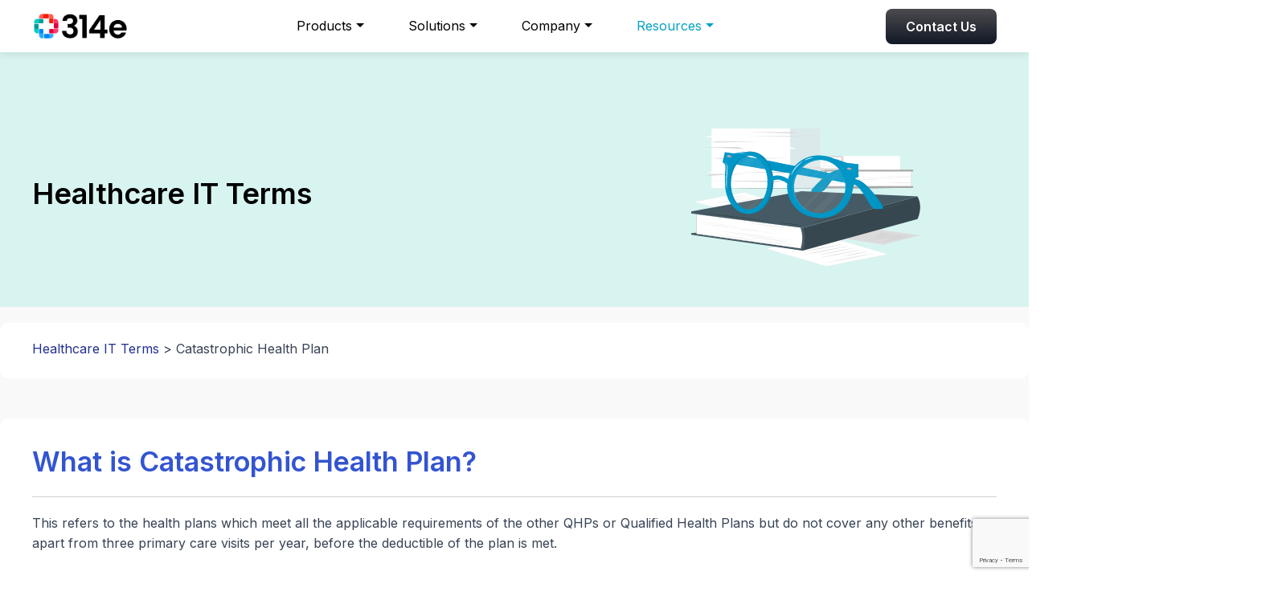

--- FILE ---
content_type: text/html; charset=utf-8
request_url: https://www.314e.com/healthcare-it-terms/catastrophic-health-plan/
body_size: 11808
content:
<!doctype html><html lang=en-US><head><meta charset=utf-8><meta name=robots content="index, follow"><title>Catastrophic Health Plan - 314e</title><meta name=description content="This refers to the health plans which meet all the applicable requirements of the other QHPs or Qualified Health Plans but do not cover any other benefits."><script type=application/ld+json>{"@context":"https://schema.org/","@type":"Organization","name":"314e","url":"https:\/\/www.314e.com\/","logo":{"@type":"ImageObject","url":"https:\/\/www.314e.com\/images\/314e%20Corporation%20Logo.png"},"email":"info@314e.com","description":"314e builds AI-powered healthcare products for EHR training, data archiving, interoperability, revenue cycle, and more—helping hospitals work smarter.","address":{"@type":"PostalAddress","addressLocality":"Yardley","postalCode":"19067","addressRegion":"PA","streetAddress":"301 Oxford Valley Rd., Ste 1303B","addressCountry":"USA","telephone":"+1-510-371-6736"},"telephone":"+1-510-371-6736","sameAs":["https://www.youtube.com/channel/UCwSH4R6fpOienU9E_Y-LsuA","https://www.facebook.com/314eCorp/","https://twitter.com/314e","https://www.linkedin.com/company/286396/admin/"],"contactPoint":{"@type":"ContactPoint","contactType":"Customer Support","telephone":"+1-510-371-6736"},"award":"Great Place to Work","founder":{"@type":"Person","name":"Abhishek Begerhotta","url":"https://www.linkedin.com/in/abhishekbegerhotta/","jobTitle":"CEO"}}</script><meta name=viewport content="width=device-width,initial-scale=1,maximum-scale=5"><meta name=author content="314e Corporation"><meta name=generator content="Hugo 0.118.2"><link rel=icon sizes=16x16 href=/images/_hub9867f0d0607ecb8c91048d1b4a79fcc_1628_5b3508d80595428a6b0debc4d759c175.png><link rel=icon sizes=32x32 href=/images/_hub9867f0d0607ecb8c91048d1b4a79fcc_1628_1a1a832efcaca35e82224f344abaa4de.png><link rel=apple-touch-icon sizes=180x180 href=/images/_hub9867f0d0607ecb8c91048d1b4a79fcc_1628_c1bbc3509ac524e48c0863209663781e.png><link rel=manifest href=/manifest.webmanifest><meta name=theme-color content="#fff"><meta property="og:title" content="Catastrophic Health Plan - 314e"><meta property="og:description" content="This refers to the health plans which meet all the applicable requirements of the other QHPs or Qualified Health Plans but do not cover any other benefits."><meta property="og:type" content="article"><meta property="og:url" content="https://www.314e.com/healthcare-it-terms/catastrophic-health-plan/"><meta property="og:site_name" content="314e"><meta property="og:locale" content="-"><meta property="og:image" content="https://res.cloudinary.com/abegerho/image/upload/v1751866748/314e-healthcare/314e_corporation_og_image_12270bfffb.png"><meta name=twitter:image content="https://res.cloudinary.com/abegerho/image/upload/v1751866748/314e-healthcare/314e_corporation_og_image_12270bfffb.png"><meta name=twitter:site content="@314e"><meta name=twitter:title content="Catastrophic Health Plan - 314e"><meta name=twitter:description content="This refers to the health plans which meet all the applicable requirements of the other QHPs or Qualified Health Plans but do not cover any other benefits."><meta name=twitter:card content="summary_large_image"><link rel=stylesheet href=https://cdn.jsdelivr.net/npm/swiper@8/swiper-bundle.min.css crossorigin=anonymous><meta http-equiv=x-dns-prefetch-control content="on"><link rel=preconnect href=https://fonts.gstatic.com crossorigin><link rel=preconnect href=https://fonts.googleapis.com crossorigin><link rel=preconnect href=https://ajax.googleapis.com crossorigin><link rel=preconnect href=https://cdnjs.cloudflare.com crossorigin><link rel=preconnect href=https://cdn.jsdelivr.net crossorigin><link rel=preconnect href=https://res.cloudinary.com crossorigin><link rel=dns-prefetch href=//www.googletagmanager.com><link rel=dns-prefetch href=//connect.facebook.net><link rel=dns-prefetch href=//platform.linkedin.com><link rel=dns-prefetch href=//platform.twitter.com><link rel=dns-prefetch href=//cdnjs.cloudflare.com><link rel=dns-prefetch href=//cdn.jsdelivr.net><link rel=dns-prefetch href=//app.cal.com><link rel=dns-prefetch href=//res.cloudinary.com><link rel=preload as=style href="https://fonts.googleapis.com/css2?family=Inter:wght@400;500;600;700&display=swap"><link rel=preload as=style href="https://fonts.googleapis.com/css?family=Merriweather:wght@400;700&display=swap"><link href="https://fonts.googleapis.com/css2?family=Inter:wght@400;500;600;700&display=swap" rel=stylesheet media=print onload='this.media="all"'><link href="https://fonts.googleapis.com/css?family=Merriweather:wght@400;700&display=swap" rel=stylesheet media=print onload='this.media="all"'><link rel=stylesheet href=/css/style.399e6733dbf6a22ce5d4124bca188ba52d431190c7f3792d8ba036aa69c939ad043f97f65445754141fe7f626fd2721487fe745e8f2e4f4bd25cdcd4bab1f342.css integrity="sha512-OZ5nM9v2oizl1BJLyhiLpS1DEZDH83kti6A2qmnJOa0EP5f2VEV1QUH+f2Jv0nIUh/50Xo8uT0vSXNzUurHzQg==" crossorigin=anonymous><noscript><link rel=stylesheet href=/css/style.399e6733dbf6a22ce5d4124bca188ba52d431190c7f3792d8ba036aa69c939ad043f97f65445754141fe7f626fd2721487fe745e8f2e4f4bd25cdcd4bab1f342.css integrity="sha512-OZ5nM9v2oizl1BJLyhiLpS1DEZDH83kti6A2qmnJOa0EP5f2VEV1QUH+f2Jv0nIUh/50Xo8uT0vSXNzUurHzQg==" crossorigin=anonymous></noscript><meta name=facebook-domain-verification content="c1zygebo305xgu3rw8vzhvrt3qtqrb"></head><body><main><section class="section-first-section page-header background-cyan" style=padding-top:160px;padding-bottom:50px><header class="new-nav page-header navigation"><nav class="navbar navbar-expand-lg primary-menu sticky-primary-menu"><div class="container container-delta d-flex align-items-center"><img loading=eager decoding=sync class="img-fluid main-logo" width=120px src=/images/314e%20Corporation%20Logo.png alt="314e Corporation logo" onclick='window.location.href="/"' style=cursor:pointer>
<button class="toggle-menu navbar-toggler border-0 primary-toggle d-lg-none" type=button aria-controls=primaryNavigation aria-expanded=false aria-label="Toggle navigation"><div class=icon-container><i class="fas fa-bars"></i>
<i class="fas fa-times d-none"></i></div></button><div class="collapse navbar-collapse" id=primaryNavigation><ul class="menu level-1 navbar-nav primary-menu-items mx-auto"><li class="nav-item dropdown"><a class="nav-link dropdown-toggle" href=# data-bs-toggle=dropdown role=button data-toggle=dropdown aria-haspopup=true style=position:relative>Products</a><ul class="dropdown-menu header-card" style=padding-top:26px;width:750px><div class=row><div class="col-md-6 col-sm-12"><div style="padding:8px 15px"><span class=nav-child1 style=font-size:.875rem;font-weight:600;color:#374254></span></div><li class="item-container nav-dropdown-item mb-2"><a class="dropdown-item padding-0" id=jeeves/ href=/jeeves/ target><div class=navbar-icons><img src=/images/product/jeeves/jeeves-favicon.svg style=min-width:50px;max-width:50px;height:50px alt=Jeeves></div><div class=navbar-content style=justify-content:center;vertical-align:middle><div class=line-height><span style=font-weight:700;font-size:14px>Jeeves</span></div><div class=line-height><span class=nav-child1 style=white-space:normal;font-size:12px;font-weight:500>AI-powered Just-in-Time Training Platform for EHR Users</span></div></div></a></li><li class="item-container nav-dropdown-item mb-2"><a class="dropdown-item padding-0" id=dexit/ href=/dexit/ target><div class=navbar-icons><img src=/images/product/dexit/document-management-system-dexit-314e-favicon.svg style=min-width:50px;max-width:50px;height:50px alt=Dexit></div><div class=navbar-content style=justify-content:center;vertical-align:middle><div class=line-height><span style=font-weight:700;font-size:14px>Dexit</span></div><div class=line-height><span class=nav-child1 style=white-space:normal;font-size:12px;font-weight:500>Intelligent Document Processing</span></div></div></a></li><li class="item-container nav-dropdown-item mb-2"><a class="dropdown-item padding-0" id=muspell/ href=/muspell/ target><div class=navbar-icons><img src=https://res.cloudinary.com/abegerho/image/upload/v1763983808/314e-healthcare/Favicon_for_Nav_Muspell_314e_d66897e00b style=min-width:50px;max-width:50px;height:50px alt=Muspell></div><div class=navbar-content style=justify-content:center;vertical-align:middle><div class=line-height><span style=font-weight:700;font-size:14px>Muspell</span></div><div class=line-height><span class=nav-child1 style=white-space:normal;font-size:12px;font-weight:500>Cloud-native Data Archival and Analytics Platform</span></div></div></a></li><li class="item-container nav-dropdown-item mb-2"><a class="dropdown-item padding-0" id=zsegment/ href=/zsegment/ target><div class=navbar-icons><img src=/images/product/zsegment/zsegment-favicon.png style=min-width:50px;max-width:50px;height:50px alt=ZSegment></div><div class=navbar-content style=justify-content:center;vertical-align:middle><div class=line-height><span style=font-weight:700;font-size:14px>ZSegment</span></div><div class=line-height><span class=nav-child1 style=white-space:normal;font-size:12px;font-weight:500>Cloud-native Interface Engine</span></div></div></a></li></div><div class="col-md-6 col-sm-12"><div style="padding:8px 15px"><span class=nav-child1 style=font-size:.875rem;font-weight:600;color:#374254></span></div><li class="item-container nav-dropdown-item mb-2"><a class="dropdown-item padding-0" id=practifly/ href=/practifly/ target><div class=navbar-icons><img src=/images/product/practifly/practifly-platform-favicon.svg style=min-width:50px;max-width:50px;height:50px alt=Practifly></div><div class=navbar-content style=justify-content:center;vertical-align:middle><div class=line-height><span style=font-weight:700;font-size:14px>Practifly</span></div><div class=line-height><span class=nav-child1 style=white-space:normal;font-size:12px;font-weight:500>Digital Healthcare Marketing</span></div></div></a></li><li class="item-container nav-dropdown-item mb-2"><a class="dropdown-item padding-0" id="https://www.veritable.app/?utm_source=314e&amp;utm_medium=products&amp;utm_campaign=314e-web-pro/" href="https://www.veritable.app/?utm_source=314e&amp;utm_medium=products&amp;utm_campaign=314e-web-pro/" target=_blank><div class=navbar-icons><img src=https://res.cloudinary.com/abegerho/image/upload/v1766932172/314e-healthcare/veritable_32_32_007633f625 style=min-width:50px;max-width:50px;height:50px alt=Veritable></div><div class=navbar-content style=justify-content:center;vertical-align:middle><div class=line-height><span style=font-weight:700;font-size:14px>Veritable</span></div><div class=line-height><span class=nav-child1 style=white-space:normal;font-size:12px;font-weight:500>Real-time Eligibility and Claims Verification</span></div></div></a></li></div></div></ul></li><li class="nav-item dropdown"><a class="nav-link dropdown-toggle" href=# data-bs-toggle=dropdown role=button data-toggle=dropdown aria-haspopup=true style=position:relative>Solutions</a><div class="dropdown-menu header-card" style=width:1150px><div class=row><div class="col-md-4 col-sm-12"><div style="padding:8px 15px"><span class=nav-child1 style=font-size:.875rem;font-weight:600;color:#374254>SERVICE CATEGORIES</span></div><div class="item-container nav-dropdown-item mb-2"><a class="dropdown-item padding-0" id=/epic-consulting/ href=/epic-consulting/><div class=navbar-icons><img src=/images/epic-consulting-314e-services.svg style=min-width:50px;max-width:50px;height:50px alt="Epic Consulting"></div><div class=navbar-content><div class=line-height><span class=dropdown-title style=font-weight:700;font-size:14px>Epic Consulting</span></div><div class=line-height><span class=nav-child1 style=white-space:normal;font-size:12px;font-weight:500>Get end-to-end EHR support services</span></div></div></a></div><div class="item-container nav-dropdown-item mb-2"><a class="dropdown-item padding-0" id=/healthcare-data-warehouse/ href=/healthcare-data-warehouse/><div class=navbar-icons><img src=/images/databricks-healthcare-data-lakehouse-314e-services.svg style=min-width:50px;max-width:50px;height:50px alt="Healthcare Data Warehouse"></div><div class=navbar-content><div class=line-height><span class=dropdown-title style=font-weight:700;font-size:14px>Healthcare Data Warehouse</span></div><div class=line-height><span class=nav-child1 style=white-space:normal;font-size:12px;font-weight:500>Uncover actionable insights from your healthcare data</span></div></div></a></div><div class="item-container nav-dropdown-item mb-2"><a class="dropdown-item padding-0" id=/healthcare-data-analytics/ href=/healthcare-data-analytics/><div class=navbar-icons><img src=/images/health-data-analytics-314e-services.svg style=min-width:50px;max-width:50px;height:50px alt="Healthcare Data Analytics"></div><div class=navbar-content><div class=line-height><span class=dropdown-title style=font-weight:700;font-size:14px>Healthcare Data Analytics</span></div><div class=line-height><span class=nav-child1 style=white-space:normal;font-size:12px;font-weight:500>Get actionable information to predict trends & improve outreach</span></div></div></a></div><div class="item-container nav-dropdown-item mb-2"><a class="dropdown-item padding-0" id=/interoperability/ href=/interoperability/><div class=navbar-icons><img src=/images/interoperability-314e-services.svg style=min-width:50px;max-width:50px;height:50px alt=Interoperability></div><div class=navbar-content><div class=line-height><span class=dropdown-title style=font-weight:700;font-size:14px>Interoperability</span></div><div class=line-height><span class=nav-child1 style=white-space:normal;font-size:12px;font-weight:500>Enable secure & timely access to data across systems</span></div></div></a></div></div><div class="col-md-4 col-sm-12"><div style="padding:8px 15px"><span class="nav-child1 visibility-hidden" style=font-size:.875rem;font-weight:600;color:#374254>SERVICE CATEGORIES</span></div><div class="item-container nav-dropdown-item mb-2"><a class="dropdown-item padding-0" id=/training-and-go-live-support/ href=/training-and-go-live-support/><div class=navbar-icons><img src=/images/training-performance-support-314e-services.svg style=min-width:50px;max-width:50px;height:50px alt="Training & Go-live Support"></div><div class=navbar-content><div class=line-height><span class=dropdown-title style=font-weight:700;font-size:14px>Training & Go-live Support</span></div><div class=line-height><span class=nav-child1 style=white-space:normal;font-size:12px;font-weight:500>Get training support for the entire employee lifecycle</span></div></div></a></div><div class="item-container nav-dropdown-item mb-2"><a class="dropdown-item padding-0" id=/technology-support/ href=/technology-support/><div class=navbar-icons><img src=/images/technology-support-314e-services.svg style=min-width:50px;max-width:50px;height:50px alt="Technology Support"></div><div class=navbar-content><div class=line-height><span class=dropdown-title style=font-weight:700;font-size:14px>Technology Support</span></div><div class=line-height><span class=nav-child1 style=white-space:normal;font-size:12px;font-weight:500>Solve Complex Problems with Custom Software Development</span></div></div></a></div><div class="item-container nav-dropdown-item mb-2"><a class="dropdown-item padding-0" id=/revenue-cycle-management/ href=/revenue-cycle-management/><div class=navbar-icons><img src=/images/revenue-cycle-management-314e-services.svg style=min-width:50px;max-width:50px;height:50px alt="Revenue Cycle Management"></div><div class=navbar-content><div class=line-height><span class=dropdown-title style=font-weight:700;font-size:14px>Revenue Cycle Management</span></div><div class=line-height><span class=nav-child1 style=white-space:normal;font-size:12px;font-weight:500>Realize financial efficiency and patient satisfaction</span></div></div></a></div><div class="item-container nav-dropdown-item mb-2"><a class="dropdown-item padding-0" id=/medical-abstraction-and-indexing/ href=/medical-abstraction-and-indexing/><div class=navbar-icons><img src=/images/medical-record-abstraction-and-indexing-314e-services.svg style=min-width:50px;max-width:50px;height:50px alt="Medical Abstraction and Indexing"></div><div class=navbar-content><div class=line-height><span class=dropdown-title style=font-weight:700;font-size:14px>Medical Abstraction and Indexing</span></div><div class=line-height><span class=nav-child1 style=white-space:normal;font-size:12px;font-weight:500>Get efficient and affordable medical abstraction and indexing service</span></div></div></a></div></div><div class="col-md-4 col-sm-12"><div style="padding:8px 15px"><span class=nav-child1 style=font-size:.875rem;font-weight:600;color:#374254>ENGAGEMENT MODELS</span></div><div class="item-container nav-dropdown-item mb-2"><a class="dropdown-item padding-0" id=managed-services/ href=/managed-services/><div class=navbar-icons><img src=/images/managed_services_314e_services.svg style=min-width:50px;max-width:50px;height:50px alt="Managed Services"></div><div class=navbar-content><div class=line-height><span class=dropdown-title style=font-weight:700;font-size:14px>Managed Services</span></div><div class=line-height><span class=nav-child1 style=white-space:normal;font-size:12px;font-weight:500>Get access to our healthcare IT experts</span></div></div></a></div><div class="item-container nav-dropdown-item mb-2"><a class="dropdown-item padding-0" id=staff-augmentation/ href=/staff-augmentation/><div class=navbar-icons><img src=/images/staff_augmentation_314e_services.svg style=min-width:50px;max-width:50px;height:50px alt="Staff Augmentation"></div><div class=navbar-content><div class=line-height><span class=dropdown-title style=font-weight:700;font-size:14px>Staff Augmentation</span></div><div class=line-height><span class=nav-child1 style=white-space:normal;font-size:12px;font-weight:500>Onsite resources under your direct supervision</span></div></div></a></div></div></div></div></li><li class="nav-item dropdown"><a class="nav-link dropdown-toggle" data-bs-toggle=dropdown href=# role=button data-toggle=dropdown aria-haspopup=true>Company</a><ul class="dropdown-menu header-card" style=padding-top:26px;width:650px><div class=row><div class="col-md-6 col-sm-12"><div style="padding:0 15px 8px"><span class=nav-child1 style=font-weight:600;color:#374254>COMPANY INFORMATION</span></div><li class="item-container nav-dropdown-item mb-2"><a class="dropdown-item padding-0 text-align-left" id=company/about-us/ href=/company/about-us/><div class=navbar-icons><img src=/images/about_314e.svg width=50px alt="About Us"></div><div class=navbar-content style=justify-content:center;vertical-align:middle><div class=line-height><span style=font-weight:600;font-size:14px>About Us</span></div><div class=line-height><span class=nav-child1 style=white-space:normal;font-size:12px;color:#374254;font-weight:500>Know all about 314e</span></div></div></a></li><li class="item-container nav-dropdown-item mb-2"><a class="dropdown-item padding-0 text-align-left" id=company/customers/ href=/company/customers/><div class=navbar-icons><img src=/images/Customers_314e_corporation.svg width=50px alt="Our Customers"></div><div class=navbar-content style=justify-content:center;vertical-align:middle><div class=line-height><span style=font-weight:600;font-size:14px>Our Customers</span></div><div class=line-height><span class=nav-child1 style=white-space:normal;font-size:12px;color:#374254;font-weight:500>Learn about customer success stories</span></div></div></a></li><li class="item-container nav-dropdown-item mb-2"><a class="dropdown-item padding-0 text-align-left" id=company/affiliations-and-partnerships/ href=/company/affiliations-and-partnerships/><div class=navbar-icons><img src=/images/industrial_affiliations_314e_corporation.svg width=50px alt="Affiliations & Partnerships"></div><div class=navbar-content style=justify-content:center;vertical-align:middle><div class=line-height><span style=font-weight:600;font-size:14px>Affiliations & Partnerships</span></div><div class=line-height><span class=nav-child1 style=white-space:normal;font-size:12px;color:#374254;font-weight:500>See our industry & technology partnerships</span></div></div></a></li></div><div class="col-md-6 col-sm-12"><div style="padding:0 15px 8px"><span class=nav-child1 style=font-weight:600;color:#374254>CAREERS</span></div><li class="item-container nav-dropdown-item mb-2"><a class="dropdown-item padding-0 text-align-left" id=company/life-at-314e/ href=/company/life-at-314e/><div class=navbar-icons><img src=/images/life_at_314e.svg width=50px alt="Life at 314e"></div><div class=navbar-content style=justify-content:center;vertical-align:middle><div class=line-height><span style=font-weight:600;font-size:14px>Life at 314e</span></div><div class=line-height><span class=nav-child1 style=white-space:normal;font-size:12px;color:#374254;font-weight:500>Learn about our culture</span></div></div></a></li><li class="item-container nav-dropdown-item mb-2"><a class="dropdown-item padding-0 text-align-left" id=company/job-openings/ href=/company/job-openings/><div class=navbar-icons><img src=/images/job_openings_314e_corporation.svg width=50px alt="Job Openings"></div><div class=navbar-content style=justify-content:center;vertical-align:middle><div class=line-height><span style=font-weight:600;font-size:14px>Job Openings</span></div><div class=line-height><span class=nav-child1 style=white-space:normal;font-size:12px;color:#374254;font-weight:500>Join our global team</span></div></div></a></li></div></div></ul></li><li class="nav-item dropdown"><a class="nav-link dropdown-toggle active" href=# data-bs-toggle=dropdown role=button data-toggle=dropdown aria-haspopup=true style=position:relative>Resources</a><div class="dropdown-menu header-card" style=width:1000px><div class=row><div class="col-md-4 col-sm-12"><div style="padding:8px 15px"><span class=nav-child1 style=font-size:.875rem;font-weight:600;color:#374254></span></div><div class="item-container nav-dropdown-item mb-2"><a class="dropdown-item padding-0" id=/blog/ href=/blog/><div class=navbar-icons><img src=/images/blog-314e-corporation.svg style=min-width:50px;max-width:50px;height:50px alt=Blog></div><div class=navbar-content><div class=line-height><span class=dropdown-title style=font-weight:700;font-size:14px>Blog</span></div><div class=line-height><span class=nav-child1 style=white-space:normal;font-size:12px;font-weight:500>Discover Industry Insights and Expert Opinions</span></div></div></a></div><div class="item-container nav-dropdown-item mb-2"><a class="dropdown-item padding-0" id=/guide-and-tutorials/ href=/guide-and-tutorials/><div class=navbar-icons><img src=/images/guide-and-tutorial-314e-corporation.svg style=min-width:50px;max-width:50px;height:50px alt="Guides & Tutorials"></div><div class=navbar-content><div class=line-height><span class=dropdown-title style=font-weight:700;font-size:14px>Guides & Tutorials</span></div><div class=line-height><span class=nav-child1 style=white-space:normal;font-size:12px;font-weight:500>Check out 314e's Healthcare IT resources library</span></div></div></a></div><div class="item-container nav-dropdown-item mb-2"><a class="dropdown-item padding-0" id=/success-stories/ href=/success-stories/><div class=navbar-icons><img src=/images/success-stories-314e-corporation.svg style=min-width:50px;max-width:50px;height:50px alt="Success Stories"></div><div class=navbar-content><div class=line-height><span class=dropdown-title style=font-weight:700;font-size:14px>Success Stories</span></div><div class=line-height><span class=nav-child1 style=white-space:normal;font-size:12px;font-weight:500>The proof of our promises</span></div></div></a></div></div><div class="col-md-4 col-sm-12"><div style="padding:8px 15px"><span class=nav-child1 style=font-size:.875rem;font-weight:600;color:#374254></span></div><div class="item-container nav-dropdown-item mb-2"><a class="dropdown-item padding-0" id=/healthcare-it-spotlight/ href=/healthcare-it-spotlight/><div class=navbar-icons><img src=/images/healthcare-it-spotlight-314e-corporation.svg style=min-width:50px;max-width:50px;height:50px alt="Healthcare IT Spotlight"></div><div class=navbar-content><div class=line-height><span class=dropdown-title style=font-weight:700;font-size:14px>Healthcare IT Spotlight</span></div><div class=line-height><span class=nav-child1 style=white-space:normal;font-size:12px;font-weight:500>Unwrap the Latest in Healthcare IT</span></div></div></a></div><div class="item-container nav-dropdown-item mb-2"><a class="dropdown-item padding-0" id=/events-and-webinars/ href=/events-and-webinars/><div class=navbar-icons><img src=/images/events-and-webinars-314e-corporation.svg style=min-width:50px;max-width:50px;height:50px alt="Events & Webinars"></div><div class=navbar-content><div class=line-height><span class=dropdown-title style=font-weight:700;font-size:14px>Events & Webinars</span></div><div class=line-height><span class=nav-child1 style=white-space:normal;font-size:12px;font-weight:500>Stay Informed with Our Upcoming Events</span></div></div></a></div><div class="item-container nav-dropdown-item mb-2"><a class="dropdown-item padding-0" id=/news-and-media/ href=/news-and-media/><div class=navbar-icons><img src=/images/news-and-media-314e-corporation.svg style=min-width:50px;max-width:50px;height:50px alt="News & Media"></div><div class=navbar-content><div class=line-height><span class=dropdown-title style=font-weight:700;font-size:14px>News & Media</span></div><div class=line-height><span class=nav-child1 style=white-space:normal;font-size:12px;font-weight:500>Explore 314e's Press Releases and Media Coverage</span></div></div></a></div></div><div class="col-md-4 col-sm-12"><div style="padding:8px 15px"><span class=nav-child1 style=font-size:.875rem;font-weight:600;color:#374254></span></div><div class="item-container nav-dropdown-item mb-2"><a class="dropdown-item padding-0" id=/healthcare-it-terms/ href=/healthcare-it-terms/><div class=navbar-icons><img src=/images/healthcare-it-terms-314e-corporation.svg style=min-width:50px;max-width:50px;height:50px alt="Healthcare IT Terms"></div><div class=navbar-content><div class=line-height><span class=dropdown-title style=font-weight:700;font-size:14px>Healthcare IT Terms</span></div><div class=line-height><span class=nav-child1 style=white-space:normal;font-size:12px;font-weight:500>Find the glossary of Healthcare IT terms</span></div></div></a></div><div class="item-container nav-dropdown-item mb-2"><a class="dropdown-item padding-0" id=/engineering-hub/ href=/engineering-hub/><div class=navbar-icons><img src=/images/engineering-hub-314e-corporation.svg style=min-width:50px;max-width:50px;height:50px alt="Engineering Hub"></div><div class=navbar-content><div class=line-height><span class=dropdown-title style=font-weight:700;font-size:14px>Engineering Hub</span></div><div class=line-height><span class=nav-child1 style=white-space:normal;font-size:12px;font-weight:500>Dive Into the Tech & Innovation Behind 314e’s Products</span></div></div></a></div><div class="item-container nav-dropdown-item mb-2"><a class="dropdown-item padding-0" id=/videos/ href=/videos/><div class=navbar-icons><img src=/images/videos-314e-corporation.svg style=min-width:50px;max-width:50px;height:50px alt=Videos></div><div class=navbar-content><div class=line-height><span class=dropdown-title style=font-weight:700;font-size:14px>Videos</span></div><div class=line-height><span class=nav-child1 style=white-space:normal;font-size:12px;font-weight:500>Explore how-to videos, product demos & more</span></div></div></a></div></div></div></div></li></ul><div class=contact-us-cta><a href=/contact-us/ class="btn btn-super-primary">Contact Us</a></div></div></div></nav></header><script>document.addEventListener("DOMContentLoaded",()=>{const n=document.querySelector(".primary-toggle"),t=document.querySelector("#primaryNavigation"),s=document.querySelector(".secondary-toggle"),e=document.querySelector(".secondary-menu-content"),a=document.querySelector(".sticky-secondary-menu"),o=document.querySelector(".primary-menu"),r=document.querySelector(".main-logo-secondary"),c=document.querySelector(".logo-separator");let i=!1,l=null;window.addEventListener("scroll",()=>{window.headerScrollTimeout||(window.headerScrollTimeout=setTimeout(()=>{const e=window.scrollY>50;a?(a.classList.toggle("fixed-top",e),o?.classList.toggle("d-none",e),r&&c&&(r.classList.toggle("d-none",!e),c.classList.toggle("d-none",!e))):o&&o.classList.toggle("fixed-top",e),window.headerScrollTimeout=null},10))}),document.querySelectorAll('a[href^="#"]').forEach(e=>{e.addEventListener("click",function(e){const n=this.getAttribute("href").substring(1),t=document.getElementById(n);if(t){e.preventDefault();const n=-250,s=t.getBoundingClientRect().top+window.pageYOffset+n;window.scrollTo({top:s,behavior:"smooth"})}})}),n&&n.addEventListener("click",()=>{t?.classList.toggle("show");const e=n.querySelector(".icon-container"),s=e.querySelector(".fa-bars"),o=e.querySelector(".fa-times");t?.classList.contains("show")?(s.classList.add("d-none"),o.classList.remove("d-none"),document.body.classList.add("menu-open")):(s.classList.remove("d-none"),o.classList.add("d-none"),document.body.classList.remove("menu-open"))}),s&&s.addEventListener("click",()=>{const n=!e?.classList.contains("show"),t=s.querySelector(".icon-container");t&&t.classList.toggle("active"),n?(e?.classList.add("show"),document.body.classList.add("menu-open")):(e?.classList.remove("show"),document.body.classList.remove("menu-open"),i&&l&&(e.innerHTML=l,i=!1))}),e&&e.addEventListener("click",n=>{if(n.target.closest(".back-to-main-menu")&&t){const n=document.createElement("div");n.className="primary-menu-container in-secondary-menu";const o=t.querySelector(".primary-menu-items");o&&(n.innerHTML=o.outerHTML);const s=document.createElement("div");s.className="mobile-menu-footer d-lg-none";const a=window.location.pathname.includes("/contact-us/");a||(s.innerHTML=`
                <div class="contact-us-cta-mobile d-flex justify-content-center">
                  <a href="/contact-us/" class="btn btn-super-primary text-center">Contact Us</a>
                </div>
              `),e.classList.add("menu-transitioning"),e.innerHTML="",e.appendChild(n),e.appendChild(s),i=!0;const r=e.querySelectorAll(".nav-item");r.forEach(e=>{e.classList.add("primary-menu-item")}),setTimeout(()=>{e.classList.remove("menu-transitioning")},300),d()}});function d(){document.querySelectorAll(".navbar-nav .dropdown-toggle").forEach(e=>{e.addEventListener("click",function(e){if(window.innerWidth<1200){e.preventDefault(),e.stopPropagation();const n=this.nextElementSibling,t=this.closest(".nav-item.dropdown");if(n&&t){t.classList.toggle("show"),n.classList.toggle("show");const e=document.querySelectorAll(".navbar-nav .nav-item.dropdown.show");e.forEach(e=>{if(e!==t){e.classList.remove("show");const t=e.querySelector(".dropdown-menu");t&&t.classList.remove("show")}})}}})})}d()})</script><nav class=navigation id=navigation></nav><div class="container container-delta"><div class="row align-items-center"><div class="col-lg-4 py-50"><h1 class=title>Healthcare IT Terms</h1></div><div class="col-lg-4 offset-md-4"><img src=/images/healthcare-it-terms.svg alt="Catastrophic Health Plan" width=75%></div></div></div></section><section class="section pt-2 pb-2 dark-gray"><div class="container container-delta pt-2 pb-1" style=background:#fff;border-radius:10px><ol class=breadcrumbs><a href=/healthcare-it-terms/>Healthcare IT Terms</a> >
Catastrophic Health Plan</ol></div></section><section class="section pt-4 pb-4 dark-gray"><div class="container container-delta pt-4 pb-4" style=background:#fff;border-radius:10px><h2 style=color:#3354d1>What is Catastrophic Health Plan?</h2><hr><p>This refers to the health plans which meet all the applicable requirements of the other QHPs or Qualified Health Plans but do not cover any other benefits apart from three primary care visits per year, before the deductible of the plan is met.</p></div></section><section class="section pt-4 pb-4 dark-gray"><div class="container container-delta pt-2 pb-2" style=background:#fff><div class=row><div class="col-lg-6 col-md-6 col-sm-6 pt-1 pb-1"><a href=/healthcare-it-terms/capitation/ title=Capitation class=terms-page-anchor>Capitation</a></div><div class="col-lg-6 col-md-6 col-sm-6 pt-1 pb-1"><a href=/healthcare-it-terms/care-coordination/ title="Care Coordination" class=terms-page-anchor>Care Coordination</a></div><div class="col-lg-6 col-md-6 col-sm-6 pt-1 pb-1"><a href=/healthcare-it-terms/care-management-data/ title="Care Management Data" class=terms-page-anchor>Care Management Data</a></div><div class="col-lg-6 col-md-6 col-sm-6 pt-1 pb-1"><a href=/healthcare-it-terms/case-mix-index/ title="Case Mix Index (CMI)" class=terms-page-anchor>Case Mix Index (CMI)</a></div><div class="col-lg-6 col-md-6 col-sm-6 pt-1 pb-1"><a href=/healthcare-it-terms/catastrophic-health-plan/ title="Catastrophic Health Plan" class=terms-page-anchor>Catastrophic Health Plan</a></div><div class="col-lg-6 col-md-6 col-sm-6 pt-1 pb-1"><a href=/healthcare-it-terms/centers-for-medicare-and-medicaid/ title="Centers for Medicare and Medicaid Services (CMS)" class=terms-page-anchor>Centers for Medicare and Medicaid Services (CMS)</a></div><div class="col-lg-6 col-md-6 col-sm-6 pt-1 pb-1"><a href=/healthcare-it-terms/certificate-of-need/ title="Certificate of Need (CON) " class=terms-page-anchor>Certificate of Need (CON)</a></div><div class="col-lg-6 col-md-6 col-sm-6 pt-1 pb-1"><a href=/healthcare-it-terms/certified-application-counselor/ title="Certified Application Counselor" class=terms-page-anchor>Certified Application Counselor</a></div><div class="col-lg-6 col-md-6 col-sm-6 pt-1 pb-1"><a href=/healthcare-it-terms/certified-health-data-analyst/ title="Certified Health Data Analyst (CHDA)" class=terms-page-anchor>Certified Health Data Analyst (CHDA)</a></div><div class="col-lg-6 col-md-6 col-sm-6 pt-1 pb-1"><a href=/healthcare-it-terms/certified-in-healthcare-privacy-and-security/ title="Certified in Healthcare Privacy and Security (CHPS)" class=terms-page-anchor>Certified in Healthcare Privacy and Security (CHPS)</a></div><div class="col-lg-6 col-md-6 col-sm-6 pt-1 pb-1"><a href=/healthcare-it-terms/charge-entry/ title="Charge Entry" class=terms-page-anchor>Charge Entry</a></div><div class="col-lg-6 col-md-6 col-sm-6 pt-1 pb-1"><a href=/healthcare-it-terms/chargemaster/ title=Chargemaster class=terms-page-anchor>Chargemaster</a></div><div class="col-lg-6 col-md-6 col-sm-6 pt-1 pb-1"><a href=/healthcare-it-terms/chief-digital-officer/ title="Chief Digital Officer" class=terms-page-anchor>Chief Digital Officer</a></div><div class="col-lg-6 col-md-6 col-sm-6 pt-1 pb-1"><a href=/healthcare-it-terms/chief-information-officer/ title="Chief Information Officer (CIO)" class=terms-page-anchor>Chief Information Officer (CIO)</a></div><div class="col-lg-6 col-md-6 col-sm-6 pt-1 pb-1"><a href=/healthcare-it-terms/chief-medical-informatics-officer/ title="Chief Medical Informatics Officer (CMIO)" class=terms-page-anchor>Chief Medical Informatics Officer (CMIO)</a></div><div class="col-lg-6 col-md-6 col-sm-6 pt-1 pb-1"><a href=/healthcare-it-terms/chief-nursing-informatics-officer/ title="Chief Nursing Informatics Officer (CNIO)" class=terms-page-anchor>Chief Nursing Informatics Officer (CNIO)</a></div><div class="col-lg-6 col-md-6 col-sm-6 pt-1 pb-1"><a href=/healthcare-it-terms/childrens-health-insurance-program/ title="Children's Health Insurance Program (CHIP)" class=terms-page-anchor>Children's Health Insurance Program (CHIP)</a></div><div class="col-lg-6 col-md-6 col-sm-6 pt-1 pb-1"><a href=/healthcare-it-terms/civilian-health-and-medical-program-of-the-uniformed-services/ title="Civilian Health and Medical Program of the Uniformed Servicess" class=terms-page-anchor>Civilian Health and Medical Program of the Uniformed Servicess</a></div><div class="col-lg-6 col-md-6 col-sm-6 pt-1 pb-1"><a href=/healthcare-it-terms/claim-adjustment-group-codes/ title="Claim Adjustment Group Codes" class=terms-page-anchor>Claim Adjustment Group Codes</a></div><div class="col-lg-6 col-md-6 col-sm-6 pt-1 pb-1"><a href=/healthcare-it-terms/claim-adjustment-reason-codes/ title="Claim Adjustment Reason Codes (CARCs)" class=terms-page-anchor>Claim Adjustment Reason Codes (CARCs)</a></div><div class="col-lg-6 col-md-6 col-sm-6 pt-1 pb-1"><a href=/healthcare-it-terms/claim-denial/ title="Claim Denial" class=terms-page-anchor>Claim Denial</a></div><div class="col-lg-6 col-md-6 col-sm-6 pt-1 pb-1"><a href=/healthcare-it-terms/claim-preparation/ title="Claim Preparation" class=terms-page-anchor>Claim Preparation</a></div><div class="col-lg-6 col-md-6 col-sm-6 pt-1 pb-1"><a href=/healthcare-it-terms/claim-scrubbing/ title="Claim Scrubbing" class=terms-page-anchor>Claim Scrubbing</a></div><div class="col-lg-6 col-md-6 col-sm-6 pt-1 pb-1"><a href=/healthcare-it-terms/claim-submission/ title="Claim Submission" class=terms-page-anchor>Claim Submission</a></div><div class="col-lg-6 col-md-6 col-sm-6 pt-1 pb-1"><a href=/healthcare-it-terms/claims-data/ title="Claims Data" class=terms-page-anchor>Claims Data</a></div><div class="col-lg-6 col-md-6 col-sm-6 pt-1 pb-1"><a href=/healthcare-it-terms/clearing-houses/ title="Clearing Houses" class=terms-page-anchor>Clearing Houses</a></div><div class="col-lg-6 col-md-6 col-sm-6 pt-1 pb-1"><a href=/healthcare-it-terms/clinical-applications-analyst/ title="Clinical Applications Analyst" class=terms-page-anchor>Clinical Applications Analyst</a></div><div class="col-lg-6 col-md-6 col-sm-6 pt-1 pb-1"><a href=/healthcare-it-terms/clinical-archive/ title="Clinical Archive" class=terms-page-anchor>Clinical Archive</a></div><div class="col-lg-6 col-md-6 col-sm-6 pt-1 pb-1"><a href=/healthcare-it-terms/clinical-coder/ title="Clinical Coder" class=terms-page-anchor>Clinical Coder</a></div><div class="col-lg-6 col-md-6 col-sm-6 pt-1 pb-1"><a href=/healthcare-it-terms/clinical-data-repository/ title="Clinical Data Repository (CDR)" class=terms-page-anchor>Clinical Data Repository (CDR)</a></div><div class="col-lg-6 col-md-6 col-sm-6 pt-1 pb-1"><a href=/healthcare-it-terms/clinical-decision-support-systems/ title="Clinical Decision Support Systems (CDSS)" class=terms-page-anchor>Clinical Decision Support Systems (CDSS)</a></div><div class="col-lg-6 col-md-6 col-sm-6 pt-1 pb-1"><a href=/healthcare-it-terms/clinical-document-architecture/ title="Clinical Document Architecture (CDA)" class=terms-page-anchor>Clinical Document Architecture (CDA)</a></div><div class="col-lg-6 col-md-6 col-sm-6 pt-1 pb-1"><a href=/healthcare-it-terms/clinical-documentatiton-improvement/ title="Clinical Documentatiton Improvement (CDI)" class=terms-page-anchor>Clinical Documentatiton Improvement (CDI)</a></div><div class="col-lg-6 col-md-6 col-sm-6 pt-1 pb-1"><a href=/healthcare-it-terms/clinical-encounter/ title="Clinical Encounter" class=terms-page-anchor>Clinical Encounter</a></div><div class="col-lg-6 col-md-6 col-sm-6 pt-1 pb-1"><a href=/healthcare-it-terms/clinical-pathway/ title="Clinical Pathway" class=terms-page-anchor>Clinical Pathway</a></div><div class="col-lg-6 col-md-6 col-sm-6 pt-1 pb-1"><a href=/healthcare-it-terms/clinical-trials/ title="Clinical Trials" class=terms-page-anchor>Clinical Trials</a></div><div class="col-lg-6 col-md-6 col-sm-6 pt-1 pb-1"><a href=/healthcare-it-terms/cloud-based-ehr/ title="Cloud-Based EHRs" class=terms-page-anchor>Cloud-Based EHRs</a></div><div class="col-lg-6 col-md-6 col-sm-6 pt-1 pb-1"><a href=/healthcare-it-terms/cms-1500-02-12-form/ title="CMS-1500 02/12 Form" class=terms-page-anchor>CMS-1500 02/12 Form</a></div><div class="col-lg-6 col-md-6 col-sm-6 pt-1 pb-1"><a href=/healthcare-it-terms/cognitive-computing/ title="Cognitive Computing" class=terms-page-anchor>Cognitive Computing</a></div><div class="col-lg-6 col-md-6 col-sm-6 pt-1 pb-1"><a href=/healthcare-it-terms/coinsurance/ title=Coinsurance class=terms-page-anchor>Coinsurance</a></div><div class="col-lg-6 col-md-6 col-sm-6 pt-1 pb-1"><a href=/healthcare-it-terms/common-working-file/ title="Common Working File (CWF)" class=terms-page-anchor>Common Working File (CWF)</a></div><div class="col-lg-6 col-md-6 col-sm-6 pt-1 pb-1"><a href=/healthcare-it-terms/community-mental-health-centers/ title="Community Mental Health Centers (CMHCs)" class=terms-page-anchor>Community Mental Health Centers (CMHCs)</a></div><div class="col-lg-6 col-md-6 col-sm-6 pt-1 pb-1"><a href=/healthcare-it-terms/community-rating/ title="Community Rating" class=terms-page-anchor>Community Rating</a></div><div class="col-lg-6 col-md-6 col-sm-6 pt-1 pb-1"><a href=/healthcare-it-terms/competitive-bidding/ title="Competitive Bidding" class=terms-page-anchor>Competitive Bidding</a></div><div class="col-lg-6 col-md-6 col-sm-6 pt-1 pb-1"><a href=/healthcare-it-terms/computer-assisted-coding/ title="Computer-Assisted Coding (CAC)" class=terms-page-anchor>Computer-Assisted Coding (CAC)</a></div><div class="col-lg-6 col-md-6 col-sm-6 pt-1 pb-1"><a href=/healthcare-it-terms/computerized-provider-order-entry/ title="Computerized Provider Order Entry (CPOE)" class=terms-page-anchor>Computerized Provider Order Entry (CPOE)</a></div><div class="col-lg-6 col-md-6 col-sm-6 pt-1 pb-1"><a href=/healthcare-it-terms/concierge-medicine/ title="Concierge Medicine" class=terms-page-anchor>Concierge Medicine</a></div><div class="col-lg-6 col-md-6 col-sm-6 pt-1 pb-1"><a href=/healthcare-it-terms/connected-health/ title="Connected Health" class=terms-page-anchor>Connected Health</a></div><div class="col-lg-6 col-md-6 col-sm-6 pt-1 pb-1"><a href=/healthcare-it-terms/consolidated-clinical-document-architecture/ title="Consolidated Clinical Document Architecture (C-CDA)" class=terms-page-anchor>Consolidated Clinical Document Architecture (C-CDA)</a></div><div class="col-lg-6 col-md-6 col-sm-6 pt-1 pb-1"><a href=/healthcare-it-terms/consolidated-health-informatics-initiative/ title="Consolidated Health Informatics (CHI) Initiative" class=terms-page-anchor>Consolidated Health Informatics (CHI) Initiative</a></div><div class="col-lg-6 col-md-6 col-sm-6 pt-1 pb-1"><a href=/healthcare-it-terms/continuity-of-care/ title="Continuity of Care" class=terms-page-anchor>Continuity of Care</a></div><div class="col-lg-6 col-md-6 col-sm-6 pt-1 pb-1"><a href=/healthcare-it-terms/continuity-of-care-record/ title="Continuity of Care Record (CCR)" class=terms-page-anchor>Continuity of Care Record (CCR)</a></div><div class="col-lg-6 col-md-6 col-sm-6 pt-1 pb-1"><a href=/healthcare-it-terms/conversion/ title=Conversion class=terms-page-anchor>Conversion</a></div><div class="col-lg-6 col-md-6 col-sm-6 pt-1 pb-1"><a href=/healthcare-it-terms/copayment/ title=Copayment class=terms-page-anchor>Copayment</a></div><div class="col-lg-6 col-md-6 col-sm-6 pt-1 pb-1"><a href=/healthcare-it-terms/cost-accounting-systems/ title="Cost Accounting Systems" class=terms-page-anchor>Cost Accounting Systems</a></div><div class="col-lg-6 col-md-6 col-sm-6 pt-1 pb-1"><a href=/healthcare-it-terms/cost-sharing-reduction/ title="Cost-Sharing Reduction" class=terms-page-anchor>Cost-Sharing Reduction</a></div><div class="col-lg-6 col-md-6 col-sm-6 pt-1 pb-1"><a href=/healthcare-it-terms/creditable-coverage/ title="Creditable Coverage" class=terms-page-anchor>Creditable Coverage</a></div><div class="col-lg-6 col-md-6 col-sm-6 pt-1 pb-1"><a href=/healthcare-it-terms/critical-access-hospitals/ title="Critical Access Hospitals (CAHs)" class=terms-page-anchor>Critical Access Hospitals (CAHs)</a></div><div class="col-lg-6 col-md-6 col-sm-6 pt-1 pb-1"><a href=/healthcare-it-terms/current-procedural-terminology/ title="Current Procedural Terminology (CPT)" class=terms-page-anchor>Current Procedural Terminology (CPT)</a></div></div></div></section><section class="section pt-0 call-to-action call-to-action-2" style=background:#f9f9f9><div class="container container-delta"><div class=row><div class="col-lg-5 col-md-5"><h2 style="margin:60px auto;color:#3354d1">Would you like to stay updated on
upcoming events and webinars?</h2></div><div class="col-lg-7 col-md-7"><script type=text/javascript>if(typeof MauticSDKLoaded=="undefined"){var MauticSDKLoaded=!0,MauticDomain,MauticLang,head=document.getElementsByTagName("head")[0],script=document.createElement("script");script.type="text/javascript",script.src="https://mautic.314ecorp.com/media/js/mautic-form.js?vfe218108",script.onload=function(){MauticSDK.onLoad()},head.appendChild(script),MauticDomain="https://mautic.314ecorp.com",MauticLang={submittingMessage:"Please wait..."}}else typeof MauticSDK!="undefined"&&MauticSDK.onLoad()</script><script type=text/javascript>function verifyCallback_628f662b86f706aa70d82926cd89c170(e){document.getElementById("mauticform_input_interestedineventsform_recaptcha").value=e}function executeRecaptcha(){grecaptcha.execute("6LcDw88oAAAAAPV7W1DMAUbE1RlogM7yqsBvn4fr",{action:"form"}).then(function(e){verifyCallback_628f662b86f706aa70d82926cd89c170(e)})}function onLoad628f662b86f706aa70d82926cd89c170(){executeRecaptcha(),setInterval(executeRecaptcha,9e4)}</script><script src="https://www.google.com/recaptcha/api.js?onload=onLoad628f662b86f706aa70d82926cd89c170&amp;render=6LcDw88oAAAAAPV7W1DMAUbE1RlogM7yqsBvn4fr"></script><div id=mauticform_wrapper_interestedineventsform class="mauticform_wrapper col-lg-12 col-sm-12 col-md-12" style="margin:0 auto 40px;padding:40px;background:#fff;box-shadow:12px 35px 43px rgba(106,106,106,.1);border-radius:15px"><form autocomplete=false role=form method=post action="https://mautic.314ecorp.com/form/submit?formId=10" id=mauticform_interestedineventsform data-mautic-form=interestedineventsform enctype=multipart/form-data><div class=mauticform-error id=mauticform_interestedineventsform_error></div><div class=mauticform-message id=mauticform_interestedineventsform_message></div><div class=mauticform-innerform><div class="mauticform-page-wrapper mauticform-page-1" data-mautic-form-page=1><div class=row><div id=mauticform_interestedineventsform_first_name data-validate=first_name data-validation-type=text class="mauticform-row mauticform-text mauticform-field-1 mauticform-required col-lg-6" style=padding-left:0><label id=mauticform_label_interestedineventsform_first_name for=mauticform_input_interestedineventsform_first_name class=mauticform-label>First name</label>
<input id=mauticform_input_interestedineventsform_first_name name=mauticform[first_name] class=mauticform-input type=text>
<span class=mauticform-errormsg style=display:none>Required field</span></div><div id=mauticform_interestedineventsform_last_name class="mauticform-row mauticform-text mauticform-field-2 col-lg-6" style=padding-left:0;padding-right:0><label id=mauticform_label_interestedineventsform_last_name for=mauticform_input_interestedineventsform_last_name class=mauticform-label>Last name</label>
<input id=mauticform_input_interestedineventsform_last_name name=mauticform[last_name] class=mauticform-input type=text>
<span class=mauticform-errormsg style=display:none></span></div></div><div id=mauticform_interestedineventsform_work_email_id data-validate=work_email_id data-validation-type=email class="mauticform-row mauticform-email mauticform-field-3 mauticform-required"><label id=mauticform_label_interestedineventsform_work_email_id for=mauticform_input_interestedineventsform_work_email_id class=mauticform-label>Work email</label>
<input id=mauticform_input_interestedineventsform_work_email_id name=mauticform[work_email_id] class=mauticform-input type=email>
<span class=mauticform-errormsg style=display:none>Please enter a valid work email.</span></div><input value=No id=mauticform_input_interestedineventsform_i_read_and_agree_to_314es name=mauticform[i_read_and_agree_to_314es] class=mauticform-hidden type=hidden><div id=mauticform_interestedineventsform_i_read_and_agree_to_314es data-validate=i_read_and_agree_to_314es data-validation-type=checkboxgrp class="mauticform-row mauticform-checkboxgrp mauticform-field-4 mauticform-required text-align-center"><div class=mauticform-checkboxgrp-row><input class=mauticform-checkboxgrp-checkbox name=mauticform[i_read_and_agree_to_314es][] id=mauticform_checkboxgrp_checkbox_i_read_and_agree_to_314es_Yes0 type=checkbox value=Yes>
<label id=mauticform_checkboxgrp_label_i_read_and_agree_to_314es_Yes0 for=mauticform_checkboxgrp_checkbox_i_read_and_agree_to_314es_Yes0 class=mauticform-checkboxgrp-label>I agree to 314e's <a href=/privacy-policy/ class=btn-privacy-policy>Privacy Policy</a></label></div><span class=mauticform-errormsg style=display:none>Please accept the terms and conditions to proceed.</span></div><div id=mauticform_interestedineventsform_recaptcha class="mauticform-row mauticform-div-wrapper mauticform-field-5"><input id=mauticform_input_interestedineventsform_recaptcha name=mauticform[recaptcha] class=mauticform-input type=hidden>
<span class=mauticform-errormsg style=display:none></span></div><div id=mauticform_interestedineventsform_submit class="mauticform-row mauticform-button-wrapper mauticform-field-5 text-align-center"><button type=submit name=mauticform[submit] id=mauticform_input_interestedineventsform_submit value class="btn btn-primary">Submit</button></div></div></div><input type=hidden name=mauticform[formId] id=mauticform_interestedineventsform_id value=10>
<input type=hidden name=mauticform[return] id=mauticform_interestedineventsform_return>
<input type=hidden name=mauticform[formName] id=mauticform_interestedineventsform_name value=interestedineventsform></form></div><script>const domains=["gmail.com","yahoo.com","outlook.com","zoho.com","aol.com","icloud.com","hotmail.com"];document.getElementById("mauticform_input_interestedineventsform_work_email_id").addEventListener("input",e=>{const s=e.target.value,o=domains.find(e=>{if(s.includes(e))return!0}),t=document.getElementById("mauticform_input_interestedineventsform_submit"),n=document.getElementById("mauticform_interestedineventsform_work_email_id");if(t)if(o){if(t.disabled=!0,n){const e=n.getElementsByClassName("mauticform-errormsg");if(e){const t=e[0];t.style.display="inherit"}}}else{t.disabled=!1;const e=n.getElementsByClassName("mauticform-errormsg");if(e){const t=e[0];t.style.display="none"}}})</script></div></div></div></section></main><script src=/js/script.min.7effacbc0617cfdee4430f8b8d9036ee516f73888d18337ef7e0ada3bf7c0e239a3bf844bd7a7aa934fc5f110e3de6bc89469384174acfa7dbe4ca9699a401ef.js integrity="sha512-fv+svAYXz97kQw+LjZA27lFvc4iNGDN+9+Cto798DiOaO/hEvXp6qTT8XxEOPea8iUaThBdKz6fb5MqWmaQB7w==" crossorigin=anonymous defer fetchpriority=low type=application/javascript></script>
<script src=https://cdn.jsdelivr.net/npm/bootstrap@5.1.3/dist/js/bootstrap.bundle.min.js></script>
<script>window.location.hostname==="www.314e.com"?(window.dataLayer=window.dataLayer||[],dataLayer.push({page:"Catastrophic Health Plan",categories:"Your dataLayer"}),setTimeout(function(){(function(e,t,n,s,o){e[s]=e[s]||[],e[s].push({"gtm.start":(new Date).getTime(),event:"gtm.js"});var a=t.getElementsByTagName(n)[0],i=t.createElement(n),r=s!="dataLayer"?"&l="+s:"";i.async=!0,i.src="https://www.googletagmanager.com/gtm.js?id="+o+r,a.parentNode.insertBefore(i,a)})(window,document,"script","dataLayer","GTM-MVQHSH3")},5e3)):(document.cookie="ga-opt-out=true; expires=Thu, 31 Dec 2099 23:59:59 UTC; path=/",console.log("No Google Analytics."))</script><footer class=bg-dark><div class="container container-delta"><div class=footer-menu><div class="row row-cols-1 row-cols-md-2 row-cols-lg-4"><div class="col block footer-col"><h4 class="footer-menu-title text-white">OUR OFFICES</h4><ul class="list-unstyled mb-0 text-light"><li class="mb-2 d-flex"><div class=navbar-icons><img src=/images/Usa-flag.svg alt=Usa-flag></div><div class=navbar-content><a class=text-white href=https://goo.gl/maps/PercCkitamUkoGD9A target=_blank><div>301 Oxford Valley Rd., Ste 1303B</div><div>Yardley, PA 19067</div></a></div></li><li class="mb-2 d-flex"><div class=navbar-icons><img src=/images/Usa-flag.svg alt=Usa-flag></div><div class=navbar-content><div>7172 Regional St #319</div><div>Dublin, CA 94568-2324</div></div></li><li class="mb-2 d-flex"><div class=navbar-icons><img src=/images/India-flag.svg alt=India-flag></div><div class=navbar-content><a class=text-white href=https://g.page/314e-india?share target=_blank><div>5th Floor, The Hive, VR Bengaluru</div><div>Bengaluru, Karnataka 560048</div></a></div></li></ul><br><h4 class="footer-menu-title text-white">CONTACT US</h4><ul class="list-unstyled mb-2 text-light"><li class="d-flex align-items-center mb-1"><span class=me-2><img src=/images/phone.svg alt="Phone Icon" width=14></span>
<a class=text-white href=tel:+1-510-371-6736>+1-510-371-6736</a></li><li class="d-flex align-items-center"><span class=me-2><img src=/images/mail.svg alt="Email Icon" width=14></span>
<a class=text-white href=mailto:info@314e.com>info@314e.com</a></li></ul><div class="row align-items-center mb-1 g-1"><div class="col-xl-5 col-3 pb-0 pt-0"><img src=https://res.cloudinary.com/abegerho/image/upload/v1740033625/314e-healthcare/chime_Member_a56743e2b1 class=w-100 alt="Chime - 314e"></div><div class="col-xl-5 col-3 pb-0 pt-0"><img src=https://res.cloudinary.com/abegerho/image/upload/v1740033625/314e-healthcare/Best_In_Klas_ecb85221fe class=w-100 alt="Klas - 314e"></div><div class="col-xl-5 col-3 pb-0 pt-0"><img src=/images/hl7.svg class=w-100 alt="HL7 - 314e"></div><a class="col-xl-5 col-3 pb-0 pt-0" href=http://www.aicpa-cima.com/resources/download/soc-for-service-organizations-engagements-overview target=_blank><img src=https://res.cloudinary.com/abegerho/image/upload/v1740036864/314e-healthcare/aicpa_soc_2_type_2_314e_9131e2e44e class=w-100 alt="AICPA SOC 2 Type 2 - 314e"></a><div class="col-xl-5 col-3 pb-0 pt-0"><img src=https://res.cloudinary.com/abegerho/image/upload/v1727700505/314e-healthcare/MEMBER_Arch_Collaborative_8802a4f276 class=w-100 alt="MEMBER Arch Collaborative - 314e"></div><div class="col-xl-5 col-3 pb-0 pt-0"><img src=https://res.cloudinary.com/abegerho/image/upload/v1740035746/314e-healthcare/HBMA_member_2025_314e_fa9ffd3eba class=w-100 alt="HBMA member 2025 - 314e"></div><div class="col-xl-5 col-3 pb-0 pt-0"><img src=https://res.cloudinary.com/abegerho/image/upload/v1751262969/314e-healthcare/data_aggregator_validation_program_1f7e40a54f class=w-100 alt="NCQA Data Aggregator Validation Certified Data Partner Seal - 314e"></div></div></div><div class="col block footer-col"><h4 class="footer-menu-title text-white">PRODUCTS</h4><ul class="list-unstyled mb-0"><li><a class=text-white href=/jeeves/>Jeeves</a></li><li><a class=text-white href=/dexit/>Dexit</a></li><li><a class=text-white href=/muspell/>Muspell</a></li><li><a class=text-white href=/zsegment/>ZSegment</a></li><li><a class=text-white href=/practifly/>Practifly</a></li><li><a class=text-white href="https://www.veritable.app/?utm_source=314e&utm_medium=footer&utm_campaign=314e-web-ftr/" target=_blank>Veritable</a></li></ul><br><h4 class="footer-menu-title text-white">SERVICE CATEGORIES</h4><ul class="list-unstyled mb-0"><li><a class=text-white href=/epic-consulting/>Epic Consulting</a></li><li><a class=text-white href=/healthcare-data-warehouse/>Healthcare Data Warehouse</a></li><li><a class=text-white href=/databricks-healthcare-data-lakehouse/>Databricks' Healthcare Data Lakehouse</a></li><li><a class=text-white href=/healthcare-data-analytics/>Healthcare Data Analytics</a></li><li><a class=text-white href=/interoperability/>Interoperability</a></li><li><a class=text-white href=/training-and-go-live-support/>Training & Go-live Support</a></li><li><a class=text-white href=/technology-support/>Technology Support</a></li><li><a class=text-white href=/revenue-cycle-management/>Revenue Cycle Management</a></li><li><a class=text-white href=/medical-abstraction-and-indexing/>Medical Abstraction and Indexing</a></li></ul><br><h4 class="footer-menu-title text-white">ENGAGEMENT MODELS</h4><ul class="list-unstyled mb-0"><li><a class=text-white href=/managed-services/>Managed Services</a></li><li><a class=text-white href=/staff-augmentation/>Staff Augmentation</a></li></ul><br></div><div class="col block footer-col"><h4 class="footer-menu-title text-white">COMPANY</h4><ul class="list-unstyled mb-0"><li><a class=text-white href=/company/about-us/>About Us</a></li><li><a class=text-white href=/company/customers/>Our Customers</a></li><li><a class=text-white href=/company/affiliations-and-partnerships/>Affiliations & Partnerships</a></li><li><a class=text-white href=/company/life-at-314e/>Life at 314e</a></li><li><a class=text-white href=/company/job-openings/>Job Openings</a></li></ul><br><h4 class="footer-menu-title text-white">RESOURCES</h4><ul class="list-unstyled mb-0"><li><a class=text-white href=/blog/>Blog</a></li><li><a class=text-white href=/guide-and-tutorials/>Guides and Tutorials</a></li><li><a class=text-white href=/success-stories/>Success Stories</a></li><li><a class=text-white href=/healthcare-it-spotlight/>Healthcare IT Spotlight</a></li><li><a class=text-white href=/events-and-webinars/>Events and Webinars</a></li><li><a class=text-white href=/news-and-media/>News and Media</a></li><li><a class=text-white href=/healthcare-it-terms/>Healthcare IT Terms</a></li><li><a class=text-white href=/videos/>Videos</a></li><li><a class=text-white href=/uperform-alternative/>Budget-friendly uPerform® Alternative</a></li></ul><br></div><div class="col block footer-col"><h4 class="footer-menu-title text-white">PRODUCT SUPPORT</h4><ul class="list-unstyled mb-0 text-light"><li class="d-flex align-items-baseline mb-1"><div class=navbar-icons><img src=/images/product/jeeves-314e-product-favicon-footer.svg alt=Jeeves width=15></div><div class=navbar-content><a class=text-white href=mailto:support@okjeeves.com style=text-decoration:underline>support@okjeeves.com</a></div></li><li class="d-flex align-items-baseline mb-1"><div class=navbar-icons><img src=/images/product/dexit/document-management-system-dexit-314e-favicon.svg alt=Dexit width=15></div><div class=navbar-content><a class=text-white href=mailto:support@dexit.us style=text-decoration:underline>support@dexit.us</a></div></li><li class="d-flex align-items-baseline mb-1"><div class=navbar-icons><img src=https://res.cloudinary.com/abegerho/image/upload/v1763983808/314e-healthcare/Favicon_for_Nav_Muspell_314e_d66897e00b alt=Muspell width=15></div><div class=navbar-content><a class=text-white href=mailto:support@muspell.com style=text-decoration:underline>support@muspell.com</a></div></li><li class="d-flex align-items-baseline mb-1"><div class=navbar-icons><img src=/images/product/zsegment/zsegment-314e-product-favicon-footer.svg alt=ZSegment width=15></div><div class=navbar-content><a class=text-white href=mailto:support@zsegment.com style=text-decoration:underline>support@zsegment.com</a></div></li><li class="d-flex align-items-baseline mb-1"><div class=navbar-icons><img src=/images/product/practifly-product-favicon-footer.svg alt=Practifly width=15></div><div class=navbar-content><a class=text-white href=mailto:support@practifly.com style=text-decoration:underline>support@practifly.com</a></div></li><li class="d-flex align-items-baseline mb-1"><div class=navbar-icons><img src=/images/product/practifly/veritable-314e-product-favicon-footer.svg alt=Veritable width=15></div><div class=navbar-content><a class=text-white href=mailto:support@veritable.app style=text-decoration:underline>support@veritable.app</a></div></li></ul><br></div></div></div><div class="footer-bottom small"><div class=row><div class="col-lg-7 col-md-7"><p class="content has-bg-dark">© 2026 314e Corporation. All rights reserved.</p></div><div class="col-lg-5 col-md-5 white"><ul class="footer-policy d-flex justify-content-end p-0"><li><a href=/privacy-policy/ class="px-2 text-light">Privacy Policy</a></li><li><a href=/security-policy/ class="px-2 text-light">Security Policy</a></li></ul></div></div></div></div></footer><div class="modal fade rounded overflow-hidden" id=videoModal tabindex=-1 role=dialog aria-hidden=true><div class="modal-dialog modal-lg modal-dialog-centered" role=document><div class="modal-content border-0 bg-transparent"><div class="text-center p-3"><button type=button class="border-0 modal-close-btn" data-bs-dismiss=modal aria-label=Close><svg xmlns="http://www.w3.org/2000/svg" width="30" height="30" fill="currentcolor" viewBox="0 0 16 16"><path d="M4.646 4.646a.5.5.0 01.708.0L8 7.293l2.646-2.647a.5.5.0 01.708.708L8.707 8l2.647 2.646a.5.5.0 01-.708.708L8 8.707l-2.646 2.647a.5.5.0 01-.708-.708L7.293 8 4.646 5.354a.5.5.0 010-.708z"/></svg></button></div><div class="modal-body bg-dark p-0 rounded"><div class="ratio ratio-16x9 rounded overflow-hidden"><iframe src id=showVideo allowscriptaccess=always allow=autoplay allowfullscreen></iframe></div></div></div></div></div></body></html>

--- FILE ---
content_type: text/html; charset=utf-8
request_url: https://www.google.com/recaptcha/api2/anchor?ar=1&k=6LcDw88oAAAAAPV7W1DMAUbE1RlogM7yqsBvn4fr&co=aHR0cHM6Ly93d3cuMzE0ZS5jb206NDQz&hl=en&v=PoyoqOPhxBO7pBk68S4YbpHZ&size=invisible&anchor-ms=20000&execute-ms=30000&cb=ehwx44jxmc2c
body_size: 48707
content:
<!DOCTYPE HTML><html dir="ltr" lang="en"><head><meta http-equiv="Content-Type" content="text/html; charset=UTF-8">
<meta http-equiv="X-UA-Compatible" content="IE=edge">
<title>reCAPTCHA</title>
<style type="text/css">
/* cyrillic-ext */
@font-face {
  font-family: 'Roboto';
  font-style: normal;
  font-weight: 400;
  font-stretch: 100%;
  src: url(//fonts.gstatic.com/s/roboto/v48/KFO7CnqEu92Fr1ME7kSn66aGLdTylUAMa3GUBHMdazTgWw.woff2) format('woff2');
  unicode-range: U+0460-052F, U+1C80-1C8A, U+20B4, U+2DE0-2DFF, U+A640-A69F, U+FE2E-FE2F;
}
/* cyrillic */
@font-face {
  font-family: 'Roboto';
  font-style: normal;
  font-weight: 400;
  font-stretch: 100%;
  src: url(//fonts.gstatic.com/s/roboto/v48/KFO7CnqEu92Fr1ME7kSn66aGLdTylUAMa3iUBHMdazTgWw.woff2) format('woff2');
  unicode-range: U+0301, U+0400-045F, U+0490-0491, U+04B0-04B1, U+2116;
}
/* greek-ext */
@font-face {
  font-family: 'Roboto';
  font-style: normal;
  font-weight: 400;
  font-stretch: 100%;
  src: url(//fonts.gstatic.com/s/roboto/v48/KFO7CnqEu92Fr1ME7kSn66aGLdTylUAMa3CUBHMdazTgWw.woff2) format('woff2');
  unicode-range: U+1F00-1FFF;
}
/* greek */
@font-face {
  font-family: 'Roboto';
  font-style: normal;
  font-weight: 400;
  font-stretch: 100%;
  src: url(//fonts.gstatic.com/s/roboto/v48/KFO7CnqEu92Fr1ME7kSn66aGLdTylUAMa3-UBHMdazTgWw.woff2) format('woff2');
  unicode-range: U+0370-0377, U+037A-037F, U+0384-038A, U+038C, U+038E-03A1, U+03A3-03FF;
}
/* math */
@font-face {
  font-family: 'Roboto';
  font-style: normal;
  font-weight: 400;
  font-stretch: 100%;
  src: url(//fonts.gstatic.com/s/roboto/v48/KFO7CnqEu92Fr1ME7kSn66aGLdTylUAMawCUBHMdazTgWw.woff2) format('woff2');
  unicode-range: U+0302-0303, U+0305, U+0307-0308, U+0310, U+0312, U+0315, U+031A, U+0326-0327, U+032C, U+032F-0330, U+0332-0333, U+0338, U+033A, U+0346, U+034D, U+0391-03A1, U+03A3-03A9, U+03B1-03C9, U+03D1, U+03D5-03D6, U+03F0-03F1, U+03F4-03F5, U+2016-2017, U+2034-2038, U+203C, U+2040, U+2043, U+2047, U+2050, U+2057, U+205F, U+2070-2071, U+2074-208E, U+2090-209C, U+20D0-20DC, U+20E1, U+20E5-20EF, U+2100-2112, U+2114-2115, U+2117-2121, U+2123-214F, U+2190, U+2192, U+2194-21AE, U+21B0-21E5, U+21F1-21F2, U+21F4-2211, U+2213-2214, U+2216-22FF, U+2308-230B, U+2310, U+2319, U+231C-2321, U+2336-237A, U+237C, U+2395, U+239B-23B7, U+23D0, U+23DC-23E1, U+2474-2475, U+25AF, U+25B3, U+25B7, U+25BD, U+25C1, U+25CA, U+25CC, U+25FB, U+266D-266F, U+27C0-27FF, U+2900-2AFF, U+2B0E-2B11, U+2B30-2B4C, U+2BFE, U+3030, U+FF5B, U+FF5D, U+1D400-1D7FF, U+1EE00-1EEFF;
}
/* symbols */
@font-face {
  font-family: 'Roboto';
  font-style: normal;
  font-weight: 400;
  font-stretch: 100%;
  src: url(//fonts.gstatic.com/s/roboto/v48/KFO7CnqEu92Fr1ME7kSn66aGLdTylUAMaxKUBHMdazTgWw.woff2) format('woff2');
  unicode-range: U+0001-000C, U+000E-001F, U+007F-009F, U+20DD-20E0, U+20E2-20E4, U+2150-218F, U+2190, U+2192, U+2194-2199, U+21AF, U+21E6-21F0, U+21F3, U+2218-2219, U+2299, U+22C4-22C6, U+2300-243F, U+2440-244A, U+2460-24FF, U+25A0-27BF, U+2800-28FF, U+2921-2922, U+2981, U+29BF, U+29EB, U+2B00-2BFF, U+4DC0-4DFF, U+FFF9-FFFB, U+10140-1018E, U+10190-1019C, U+101A0, U+101D0-101FD, U+102E0-102FB, U+10E60-10E7E, U+1D2C0-1D2D3, U+1D2E0-1D37F, U+1F000-1F0FF, U+1F100-1F1AD, U+1F1E6-1F1FF, U+1F30D-1F30F, U+1F315, U+1F31C, U+1F31E, U+1F320-1F32C, U+1F336, U+1F378, U+1F37D, U+1F382, U+1F393-1F39F, U+1F3A7-1F3A8, U+1F3AC-1F3AF, U+1F3C2, U+1F3C4-1F3C6, U+1F3CA-1F3CE, U+1F3D4-1F3E0, U+1F3ED, U+1F3F1-1F3F3, U+1F3F5-1F3F7, U+1F408, U+1F415, U+1F41F, U+1F426, U+1F43F, U+1F441-1F442, U+1F444, U+1F446-1F449, U+1F44C-1F44E, U+1F453, U+1F46A, U+1F47D, U+1F4A3, U+1F4B0, U+1F4B3, U+1F4B9, U+1F4BB, U+1F4BF, U+1F4C8-1F4CB, U+1F4D6, U+1F4DA, U+1F4DF, U+1F4E3-1F4E6, U+1F4EA-1F4ED, U+1F4F7, U+1F4F9-1F4FB, U+1F4FD-1F4FE, U+1F503, U+1F507-1F50B, U+1F50D, U+1F512-1F513, U+1F53E-1F54A, U+1F54F-1F5FA, U+1F610, U+1F650-1F67F, U+1F687, U+1F68D, U+1F691, U+1F694, U+1F698, U+1F6AD, U+1F6B2, U+1F6B9-1F6BA, U+1F6BC, U+1F6C6-1F6CF, U+1F6D3-1F6D7, U+1F6E0-1F6EA, U+1F6F0-1F6F3, U+1F6F7-1F6FC, U+1F700-1F7FF, U+1F800-1F80B, U+1F810-1F847, U+1F850-1F859, U+1F860-1F887, U+1F890-1F8AD, U+1F8B0-1F8BB, U+1F8C0-1F8C1, U+1F900-1F90B, U+1F93B, U+1F946, U+1F984, U+1F996, U+1F9E9, U+1FA00-1FA6F, U+1FA70-1FA7C, U+1FA80-1FA89, U+1FA8F-1FAC6, U+1FACE-1FADC, U+1FADF-1FAE9, U+1FAF0-1FAF8, U+1FB00-1FBFF;
}
/* vietnamese */
@font-face {
  font-family: 'Roboto';
  font-style: normal;
  font-weight: 400;
  font-stretch: 100%;
  src: url(//fonts.gstatic.com/s/roboto/v48/KFO7CnqEu92Fr1ME7kSn66aGLdTylUAMa3OUBHMdazTgWw.woff2) format('woff2');
  unicode-range: U+0102-0103, U+0110-0111, U+0128-0129, U+0168-0169, U+01A0-01A1, U+01AF-01B0, U+0300-0301, U+0303-0304, U+0308-0309, U+0323, U+0329, U+1EA0-1EF9, U+20AB;
}
/* latin-ext */
@font-face {
  font-family: 'Roboto';
  font-style: normal;
  font-weight: 400;
  font-stretch: 100%;
  src: url(//fonts.gstatic.com/s/roboto/v48/KFO7CnqEu92Fr1ME7kSn66aGLdTylUAMa3KUBHMdazTgWw.woff2) format('woff2');
  unicode-range: U+0100-02BA, U+02BD-02C5, U+02C7-02CC, U+02CE-02D7, U+02DD-02FF, U+0304, U+0308, U+0329, U+1D00-1DBF, U+1E00-1E9F, U+1EF2-1EFF, U+2020, U+20A0-20AB, U+20AD-20C0, U+2113, U+2C60-2C7F, U+A720-A7FF;
}
/* latin */
@font-face {
  font-family: 'Roboto';
  font-style: normal;
  font-weight: 400;
  font-stretch: 100%;
  src: url(//fonts.gstatic.com/s/roboto/v48/KFO7CnqEu92Fr1ME7kSn66aGLdTylUAMa3yUBHMdazQ.woff2) format('woff2');
  unicode-range: U+0000-00FF, U+0131, U+0152-0153, U+02BB-02BC, U+02C6, U+02DA, U+02DC, U+0304, U+0308, U+0329, U+2000-206F, U+20AC, U+2122, U+2191, U+2193, U+2212, U+2215, U+FEFF, U+FFFD;
}
/* cyrillic-ext */
@font-face {
  font-family: 'Roboto';
  font-style: normal;
  font-weight: 500;
  font-stretch: 100%;
  src: url(//fonts.gstatic.com/s/roboto/v48/KFO7CnqEu92Fr1ME7kSn66aGLdTylUAMa3GUBHMdazTgWw.woff2) format('woff2');
  unicode-range: U+0460-052F, U+1C80-1C8A, U+20B4, U+2DE0-2DFF, U+A640-A69F, U+FE2E-FE2F;
}
/* cyrillic */
@font-face {
  font-family: 'Roboto';
  font-style: normal;
  font-weight: 500;
  font-stretch: 100%;
  src: url(//fonts.gstatic.com/s/roboto/v48/KFO7CnqEu92Fr1ME7kSn66aGLdTylUAMa3iUBHMdazTgWw.woff2) format('woff2');
  unicode-range: U+0301, U+0400-045F, U+0490-0491, U+04B0-04B1, U+2116;
}
/* greek-ext */
@font-face {
  font-family: 'Roboto';
  font-style: normal;
  font-weight: 500;
  font-stretch: 100%;
  src: url(//fonts.gstatic.com/s/roboto/v48/KFO7CnqEu92Fr1ME7kSn66aGLdTylUAMa3CUBHMdazTgWw.woff2) format('woff2');
  unicode-range: U+1F00-1FFF;
}
/* greek */
@font-face {
  font-family: 'Roboto';
  font-style: normal;
  font-weight: 500;
  font-stretch: 100%;
  src: url(//fonts.gstatic.com/s/roboto/v48/KFO7CnqEu92Fr1ME7kSn66aGLdTylUAMa3-UBHMdazTgWw.woff2) format('woff2');
  unicode-range: U+0370-0377, U+037A-037F, U+0384-038A, U+038C, U+038E-03A1, U+03A3-03FF;
}
/* math */
@font-face {
  font-family: 'Roboto';
  font-style: normal;
  font-weight: 500;
  font-stretch: 100%;
  src: url(//fonts.gstatic.com/s/roboto/v48/KFO7CnqEu92Fr1ME7kSn66aGLdTylUAMawCUBHMdazTgWw.woff2) format('woff2');
  unicode-range: U+0302-0303, U+0305, U+0307-0308, U+0310, U+0312, U+0315, U+031A, U+0326-0327, U+032C, U+032F-0330, U+0332-0333, U+0338, U+033A, U+0346, U+034D, U+0391-03A1, U+03A3-03A9, U+03B1-03C9, U+03D1, U+03D5-03D6, U+03F0-03F1, U+03F4-03F5, U+2016-2017, U+2034-2038, U+203C, U+2040, U+2043, U+2047, U+2050, U+2057, U+205F, U+2070-2071, U+2074-208E, U+2090-209C, U+20D0-20DC, U+20E1, U+20E5-20EF, U+2100-2112, U+2114-2115, U+2117-2121, U+2123-214F, U+2190, U+2192, U+2194-21AE, U+21B0-21E5, U+21F1-21F2, U+21F4-2211, U+2213-2214, U+2216-22FF, U+2308-230B, U+2310, U+2319, U+231C-2321, U+2336-237A, U+237C, U+2395, U+239B-23B7, U+23D0, U+23DC-23E1, U+2474-2475, U+25AF, U+25B3, U+25B7, U+25BD, U+25C1, U+25CA, U+25CC, U+25FB, U+266D-266F, U+27C0-27FF, U+2900-2AFF, U+2B0E-2B11, U+2B30-2B4C, U+2BFE, U+3030, U+FF5B, U+FF5D, U+1D400-1D7FF, U+1EE00-1EEFF;
}
/* symbols */
@font-face {
  font-family: 'Roboto';
  font-style: normal;
  font-weight: 500;
  font-stretch: 100%;
  src: url(//fonts.gstatic.com/s/roboto/v48/KFO7CnqEu92Fr1ME7kSn66aGLdTylUAMaxKUBHMdazTgWw.woff2) format('woff2');
  unicode-range: U+0001-000C, U+000E-001F, U+007F-009F, U+20DD-20E0, U+20E2-20E4, U+2150-218F, U+2190, U+2192, U+2194-2199, U+21AF, U+21E6-21F0, U+21F3, U+2218-2219, U+2299, U+22C4-22C6, U+2300-243F, U+2440-244A, U+2460-24FF, U+25A0-27BF, U+2800-28FF, U+2921-2922, U+2981, U+29BF, U+29EB, U+2B00-2BFF, U+4DC0-4DFF, U+FFF9-FFFB, U+10140-1018E, U+10190-1019C, U+101A0, U+101D0-101FD, U+102E0-102FB, U+10E60-10E7E, U+1D2C0-1D2D3, U+1D2E0-1D37F, U+1F000-1F0FF, U+1F100-1F1AD, U+1F1E6-1F1FF, U+1F30D-1F30F, U+1F315, U+1F31C, U+1F31E, U+1F320-1F32C, U+1F336, U+1F378, U+1F37D, U+1F382, U+1F393-1F39F, U+1F3A7-1F3A8, U+1F3AC-1F3AF, U+1F3C2, U+1F3C4-1F3C6, U+1F3CA-1F3CE, U+1F3D4-1F3E0, U+1F3ED, U+1F3F1-1F3F3, U+1F3F5-1F3F7, U+1F408, U+1F415, U+1F41F, U+1F426, U+1F43F, U+1F441-1F442, U+1F444, U+1F446-1F449, U+1F44C-1F44E, U+1F453, U+1F46A, U+1F47D, U+1F4A3, U+1F4B0, U+1F4B3, U+1F4B9, U+1F4BB, U+1F4BF, U+1F4C8-1F4CB, U+1F4D6, U+1F4DA, U+1F4DF, U+1F4E3-1F4E6, U+1F4EA-1F4ED, U+1F4F7, U+1F4F9-1F4FB, U+1F4FD-1F4FE, U+1F503, U+1F507-1F50B, U+1F50D, U+1F512-1F513, U+1F53E-1F54A, U+1F54F-1F5FA, U+1F610, U+1F650-1F67F, U+1F687, U+1F68D, U+1F691, U+1F694, U+1F698, U+1F6AD, U+1F6B2, U+1F6B9-1F6BA, U+1F6BC, U+1F6C6-1F6CF, U+1F6D3-1F6D7, U+1F6E0-1F6EA, U+1F6F0-1F6F3, U+1F6F7-1F6FC, U+1F700-1F7FF, U+1F800-1F80B, U+1F810-1F847, U+1F850-1F859, U+1F860-1F887, U+1F890-1F8AD, U+1F8B0-1F8BB, U+1F8C0-1F8C1, U+1F900-1F90B, U+1F93B, U+1F946, U+1F984, U+1F996, U+1F9E9, U+1FA00-1FA6F, U+1FA70-1FA7C, U+1FA80-1FA89, U+1FA8F-1FAC6, U+1FACE-1FADC, U+1FADF-1FAE9, U+1FAF0-1FAF8, U+1FB00-1FBFF;
}
/* vietnamese */
@font-face {
  font-family: 'Roboto';
  font-style: normal;
  font-weight: 500;
  font-stretch: 100%;
  src: url(//fonts.gstatic.com/s/roboto/v48/KFO7CnqEu92Fr1ME7kSn66aGLdTylUAMa3OUBHMdazTgWw.woff2) format('woff2');
  unicode-range: U+0102-0103, U+0110-0111, U+0128-0129, U+0168-0169, U+01A0-01A1, U+01AF-01B0, U+0300-0301, U+0303-0304, U+0308-0309, U+0323, U+0329, U+1EA0-1EF9, U+20AB;
}
/* latin-ext */
@font-face {
  font-family: 'Roboto';
  font-style: normal;
  font-weight: 500;
  font-stretch: 100%;
  src: url(//fonts.gstatic.com/s/roboto/v48/KFO7CnqEu92Fr1ME7kSn66aGLdTylUAMa3KUBHMdazTgWw.woff2) format('woff2');
  unicode-range: U+0100-02BA, U+02BD-02C5, U+02C7-02CC, U+02CE-02D7, U+02DD-02FF, U+0304, U+0308, U+0329, U+1D00-1DBF, U+1E00-1E9F, U+1EF2-1EFF, U+2020, U+20A0-20AB, U+20AD-20C0, U+2113, U+2C60-2C7F, U+A720-A7FF;
}
/* latin */
@font-face {
  font-family: 'Roboto';
  font-style: normal;
  font-weight: 500;
  font-stretch: 100%;
  src: url(//fonts.gstatic.com/s/roboto/v48/KFO7CnqEu92Fr1ME7kSn66aGLdTylUAMa3yUBHMdazQ.woff2) format('woff2');
  unicode-range: U+0000-00FF, U+0131, U+0152-0153, U+02BB-02BC, U+02C6, U+02DA, U+02DC, U+0304, U+0308, U+0329, U+2000-206F, U+20AC, U+2122, U+2191, U+2193, U+2212, U+2215, U+FEFF, U+FFFD;
}
/* cyrillic-ext */
@font-face {
  font-family: 'Roboto';
  font-style: normal;
  font-weight: 900;
  font-stretch: 100%;
  src: url(//fonts.gstatic.com/s/roboto/v48/KFO7CnqEu92Fr1ME7kSn66aGLdTylUAMa3GUBHMdazTgWw.woff2) format('woff2');
  unicode-range: U+0460-052F, U+1C80-1C8A, U+20B4, U+2DE0-2DFF, U+A640-A69F, U+FE2E-FE2F;
}
/* cyrillic */
@font-face {
  font-family: 'Roboto';
  font-style: normal;
  font-weight: 900;
  font-stretch: 100%;
  src: url(//fonts.gstatic.com/s/roboto/v48/KFO7CnqEu92Fr1ME7kSn66aGLdTylUAMa3iUBHMdazTgWw.woff2) format('woff2');
  unicode-range: U+0301, U+0400-045F, U+0490-0491, U+04B0-04B1, U+2116;
}
/* greek-ext */
@font-face {
  font-family: 'Roboto';
  font-style: normal;
  font-weight: 900;
  font-stretch: 100%;
  src: url(//fonts.gstatic.com/s/roboto/v48/KFO7CnqEu92Fr1ME7kSn66aGLdTylUAMa3CUBHMdazTgWw.woff2) format('woff2');
  unicode-range: U+1F00-1FFF;
}
/* greek */
@font-face {
  font-family: 'Roboto';
  font-style: normal;
  font-weight: 900;
  font-stretch: 100%;
  src: url(//fonts.gstatic.com/s/roboto/v48/KFO7CnqEu92Fr1ME7kSn66aGLdTylUAMa3-UBHMdazTgWw.woff2) format('woff2');
  unicode-range: U+0370-0377, U+037A-037F, U+0384-038A, U+038C, U+038E-03A1, U+03A3-03FF;
}
/* math */
@font-face {
  font-family: 'Roboto';
  font-style: normal;
  font-weight: 900;
  font-stretch: 100%;
  src: url(//fonts.gstatic.com/s/roboto/v48/KFO7CnqEu92Fr1ME7kSn66aGLdTylUAMawCUBHMdazTgWw.woff2) format('woff2');
  unicode-range: U+0302-0303, U+0305, U+0307-0308, U+0310, U+0312, U+0315, U+031A, U+0326-0327, U+032C, U+032F-0330, U+0332-0333, U+0338, U+033A, U+0346, U+034D, U+0391-03A1, U+03A3-03A9, U+03B1-03C9, U+03D1, U+03D5-03D6, U+03F0-03F1, U+03F4-03F5, U+2016-2017, U+2034-2038, U+203C, U+2040, U+2043, U+2047, U+2050, U+2057, U+205F, U+2070-2071, U+2074-208E, U+2090-209C, U+20D0-20DC, U+20E1, U+20E5-20EF, U+2100-2112, U+2114-2115, U+2117-2121, U+2123-214F, U+2190, U+2192, U+2194-21AE, U+21B0-21E5, U+21F1-21F2, U+21F4-2211, U+2213-2214, U+2216-22FF, U+2308-230B, U+2310, U+2319, U+231C-2321, U+2336-237A, U+237C, U+2395, U+239B-23B7, U+23D0, U+23DC-23E1, U+2474-2475, U+25AF, U+25B3, U+25B7, U+25BD, U+25C1, U+25CA, U+25CC, U+25FB, U+266D-266F, U+27C0-27FF, U+2900-2AFF, U+2B0E-2B11, U+2B30-2B4C, U+2BFE, U+3030, U+FF5B, U+FF5D, U+1D400-1D7FF, U+1EE00-1EEFF;
}
/* symbols */
@font-face {
  font-family: 'Roboto';
  font-style: normal;
  font-weight: 900;
  font-stretch: 100%;
  src: url(//fonts.gstatic.com/s/roboto/v48/KFO7CnqEu92Fr1ME7kSn66aGLdTylUAMaxKUBHMdazTgWw.woff2) format('woff2');
  unicode-range: U+0001-000C, U+000E-001F, U+007F-009F, U+20DD-20E0, U+20E2-20E4, U+2150-218F, U+2190, U+2192, U+2194-2199, U+21AF, U+21E6-21F0, U+21F3, U+2218-2219, U+2299, U+22C4-22C6, U+2300-243F, U+2440-244A, U+2460-24FF, U+25A0-27BF, U+2800-28FF, U+2921-2922, U+2981, U+29BF, U+29EB, U+2B00-2BFF, U+4DC0-4DFF, U+FFF9-FFFB, U+10140-1018E, U+10190-1019C, U+101A0, U+101D0-101FD, U+102E0-102FB, U+10E60-10E7E, U+1D2C0-1D2D3, U+1D2E0-1D37F, U+1F000-1F0FF, U+1F100-1F1AD, U+1F1E6-1F1FF, U+1F30D-1F30F, U+1F315, U+1F31C, U+1F31E, U+1F320-1F32C, U+1F336, U+1F378, U+1F37D, U+1F382, U+1F393-1F39F, U+1F3A7-1F3A8, U+1F3AC-1F3AF, U+1F3C2, U+1F3C4-1F3C6, U+1F3CA-1F3CE, U+1F3D4-1F3E0, U+1F3ED, U+1F3F1-1F3F3, U+1F3F5-1F3F7, U+1F408, U+1F415, U+1F41F, U+1F426, U+1F43F, U+1F441-1F442, U+1F444, U+1F446-1F449, U+1F44C-1F44E, U+1F453, U+1F46A, U+1F47D, U+1F4A3, U+1F4B0, U+1F4B3, U+1F4B9, U+1F4BB, U+1F4BF, U+1F4C8-1F4CB, U+1F4D6, U+1F4DA, U+1F4DF, U+1F4E3-1F4E6, U+1F4EA-1F4ED, U+1F4F7, U+1F4F9-1F4FB, U+1F4FD-1F4FE, U+1F503, U+1F507-1F50B, U+1F50D, U+1F512-1F513, U+1F53E-1F54A, U+1F54F-1F5FA, U+1F610, U+1F650-1F67F, U+1F687, U+1F68D, U+1F691, U+1F694, U+1F698, U+1F6AD, U+1F6B2, U+1F6B9-1F6BA, U+1F6BC, U+1F6C6-1F6CF, U+1F6D3-1F6D7, U+1F6E0-1F6EA, U+1F6F0-1F6F3, U+1F6F7-1F6FC, U+1F700-1F7FF, U+1F800-1F80B, U+1F810-1F847, U+1F850-1F859, U+1F860-1F887, U+1F890-1F8AD, U+1F8B0-1F8BB, U+1F8C0-1F8C1, U+1F900-1F90B, U+1F93B, U+1F946, U+1F984, U+1F996, U+1F9E9, U+1FA00-1FA6F, U+1FA70-1FA7C, U+1FA80-1FA89, U+1FA8F-1FAC6, U+1FACE-1FADC, U+1FADF-1FAE9, U+1FAF0-1FAF8, U+1FB00-1FBFF;
}
/* vietnamese */
@font-face {
  font-family: 'Roboto';
  font-style: normal;
  font-weight: 900;
  font-stretch: 100%;
  src: url(//fonts.gstatic.com/s/roboto/v48/KFO7CnqEu92Fr1ME7kSn66aGLdTylUAMa3OUBHMdazTgWw.woff2) format('woff2');
  unicode-range: U+0102-0103, U+0110-0111, U+0128-0129, U+0168-0169, U+01A0-01A1, U+01AF-01B0, U+0300-0301, U+0303-0304, U+0308-0309, U+0323, U+0329, U+1EA0-1EF9, U+20AB;
}
/* latin-ext */
@font-face {
  font-family: 'Roboto';
  font-style: normal;
  font-weight: 900;
  font-stretch: 100%;
  src: url(//fonts.gstatic.com/s/roboto/v48/KFO7CnqEu92Fr1ME7kSn66aGLdTylUAMa3KUBHMdazTgWw.woff2) format('woff2');
  unicode-range: U+0100-02BA, U+02BD-02C5, U+02C7-02CC, U+02CE-02D7, U+02DD-02FF, U+0304, U+0308, U+0329, U+1D00-1DBF, U+1E00-1E9F, U+1EF2-1EFF, U+2020, U+20A0-20AB, U+20AD-20C0, U+2113, U+2C60-2C7F, U+A720-A7FF;
}
/* latin */
@font-face {
  font-family: 'Roboto';
  font-style: normal;
  font-weight: 900;
  font-stretch: 100%;
  src: url(//fonts.gstatic.com/s/roboto/v48/KFO7CnqEu92Fr1ME7kSn66aGLdTylUAMa3yUBHMdazQ.woff2) format('woff2');
  unicode-range: U+0000-00FF, U+0131, U+0152-0153, U+02BB-02BC, U+02C6, U+02DA, U+02DC, U+0304, U+0308, U+0329, U+2000-206F, U+20AC, U+2122, U+2191, U+2193, U+2212, U+2215, U+FEFF, U+FFFD;
}

</style>
<link rel="stylesheet" type="text/css" href="https://www.gstatic.com/recaptcha/releases/PoyoqOPhxBO7pBk68S4YbpHZ/styles__ltr.css">
<script nonce="d8S6ekYwhEU9-ft4jEAYBg" type="text/javascript">window['__recaptcha_api'] = 'https://www.google.com/recaptcha/api2/';</script>
<script type="text/javascript" src="https://www.gstatic.com/recaptcha/releases/PoyoqOPhxBO7pBk68S4YbpHZ/recaptcha__en.js" nonce="d8S6ekYwhEU9-ft4jEAYBg">
      
    </script></head>
<body><div id="rc-anchor-alert" class="rc-anchor-alert"></div>
<input type="hidden" id="recaptcha-token" value="[base64]">
<script type="text/javascript" nonce="d8S6ekYwhEU9-ft4jEAYBg">
      recaptcha.anchor.Main.init("[\x22ainput\x22,[\x22bgdata\x22,\x22\x22,\[base64]/[base64]/[base64]/ZyhXLGgpOnEoW04sMjEsbF0sVywwKSxoKSxmYWxzZSxmYWxzZSl9Y2F0Y2goayl7RygzNTgsVyk/[base64]/[base64]/[base64]/[base64]/[base64]/[base64]/[base64]/bmV3IEJbT10oRFswXSk6dz09Mj9uZXcgQltPXShEWzBdLERbMV0pOnc9PTM/bmV3IEJbT10oRFswXSxEWzFdLERbMl0pOnc9PTQ/[base64]/[base64]/[base64]/[base64]/[base64]\\u003d\x22,\[base64]\x22,\x22RWdxw7vCjWYpw4LCinDDkcKQwpkvHMKEwoVGX8OiDxfDsz1wwrFQw7Uvwq/CkjrDrcKJOFvDpQ7DmQ7DlSnCnE5pwoYlUWnCoXzCqF81NsKCw5TDjMKfAyXDnlRww7DDh8O5wqNUGWzDuMKifsKQLMOVwod7EB/CncKzYCHDnsK1C25rUsO9w5PChAvCm8KCw6nChCnCqSAew5nDpsK+UsKUw4XCnsK+w7nCmVXDkwI8P8OCGWjCtH7DmVM9GMKXHgsdw7tGBCtbB8OhwpXCtcKxb8Kqw5vDh2AEwqQewojClhnDkMOEwppiwq7DpQzDgyDDrFl8XMOaP0rCtg7Djz/CksO0w7ghw6rCj8OWOgTDviVMw41CS8KVImLDuz0qRXTDm8KXd0xQwphCw4tzwo0PwpVkSsKCFMOMw6YnwpQqL8KFbMOVwpMFw6HDt1tfwpxdwrHDo8Kkw7DCnTt7w4DCmMOjPcKSw53Ct8OJw6YGSik9OsO/UsOvEx0TwoQjJ8O0wqHDkzsqCTLCmcK4wqBfJMKkcmHDu8KKHE1ewqx7w7rDjlTChlhkFhrCr8KgNcKKwrwGdAR2IR4uQsKQw7lbA8OhLcKJTzxaw77DrsKvwrYIP3TCrh/CncK7KDFfesKuGT3Cq2XCvWx2UTEMw7DCt8KpwqrCnWPDtMOkwrY2LcKww6PCikjCoMK7ccKJw7siBsKTwovDrU7Dti/[base64]/DhcOLQh/CsE/Di8Opw6zCgmbCocKYwpJFwqVVwoshwotsc8OBU3XCiMOta3FtNMK1w5dif1MPw5EwwqLDilVde8O3wpY7w5d4N8ORVcKBwpPDgsK0Vn/[base64]/UU7Cs8ONw6Uww4ZIw70dw4YTw43Dv0nCl8K7w5LDn8Ktw7jDtcOdw6VMwqfDlC3Dr2AGwp3Dmz/CnMOGIhFfWi3DhEPCqkEjXlxrw7nCtcKywovDtcKBBMOvKDwBw7BCw7YVw5zDosKAw7B9NcOBQX0BO8OFw7w/w4gpSwR2w7oeWsO/[base64]/[base64]/B3PCl15QVsOzw5E0wrd1fcOkasKdex0/w7TCjRkTLSMkQMOew60ZNcK7wpLCpBsJwr/ClMO9w7V2w4ptwr/CgcKhwr3CvsOnF0rDmcKUwpdIwp97wqs7wokHY8KaQcOowpEOw7UZZTPCujvDr8KEZsOnMBoOwpdLe8K/C1zClxRdV8OUAsKoVMKJRMO2w4TDr8OCw6jClsKXD8OYbsOGw6/Cp0AgwpjDvzbDtcKfT0vCpHoENcOycMKewo/CuwU1fMKQMMOawpQSZ8O+SRZzXT3Cgh0KwpnDqMK/w6p+wp0yNEA/DRnCgwrDmsKgw793VGkAwq7DpSrCtAB5ahRaQsOxwopBNCtyIMOqw6rDjMKde8KQw74+PBgJK8Orw4R2HsKjw57Ck8OiWcOoPw5hwqvDi33Dg8OrOS3Ct8OJUDIWw6XDkCHCuUbDqmUcwp5jwoYXw69nwrLCnQTCux3DpyV3w4ATw6giw47DhsK4wo7Ck8OSD3/Dm8OcfzA5w4pfwrB1wqx9w48zGFh3w63DoMOjw43CncK7wplLSWRZwqZmV1DClMO5wqnCgMKiwqwrw4A+OXpyGQF9bXRHw6BlwrPCv8KwwqPCiirDqMKaw43DlV9jw7hRw6Vbw7vDrQnDhcKhw4/CusODw4LCsS8qZcKcesKjw71sf8KUwpvDm8OhKcOJcsKxwpzCk3d2w7l6w6/DucKqDMOXOkzCrcO7wothw53DlMOaw5/[base64]/woIyNMOtRcK5w63CncOODRvCkcOgVsOuXiwRFcOIcwFNGcOyw5gqw5rDnBzChyLDox1DL0RKRcK2wpTDo8KWSXHDmsKQE8O3F8ODwqLDuVIHQCsawrPDrcOfwpNsw67DlArCkS/[base64]/Cg8K0w6sYwroDesOrwoJgwoPDoMOCwog3wp7DssKuw5bCs07Dgx0KworDqHbDqzEhSl1mSXMLw41bTMO+wrNZw75owpLDhVnDs21gNDRsw7vCl8OMLSs/wofCv8KLw7vCusOiA2jCssKRahzCoDjDvknDrcKkw5fCrzVuwqAmDxV4AsOEEkHDtgcWZTDCn8KwwpXCi8KURRTDqsO2w4stLcK7w7nDoMODw77CtcKZXMO/[base64]/XsOmUW3DrsOdQsOzwrzCgDrCiTVYwprCksKKw5nCtUzDhhvDvsOlEMK6NWtIc8K7w4vDkcK4wrkTw4PDh8OWPMOEw5hCwqk0UnzDq8KFw5QPURZLwrpwNBTCl3jCpwvCsEpUw7Y9acKowoXDnhZVw7FQDSPDqTjCqsO8FQtwwqMVQsKOw54/eMKDwpNPFULDpBXDrR94w6jCrMKlw6wRw4ZwKQ7Di8Olw4LDlSMtwoTDlA/[base64]/SsOWHyDDssKzwoxuAyjDty9iwolow4/DslwMw60+WEB5b2XCpzEOH8KvK8Ojw6NKbcK4w6bCjsOtw5kLNRbCjsKqw7jDq8KVcsKgPC5uam0lwokgw49yw754wp3Dhy/CiMKSwq40wrBjK8OrGTvCqDlMwrzCrsOGwrPCtnPCll8hLcKuQMK5ecO7Q8KOXGrCqileMmojU17DvC1AwpLCqMOicMKDw5cNOcOfOMKWUMK/ekgxRzJvaifDtmNQwpxRw4jCnVBOccKiwpPDmcKWHMKqw7BwBUMvDMO5wrbCggrCp23CjsOzOn0UwqJOwpNtUcOvcgrClcKKw7jCvivCuGdlw4jDlXfCkSTCgEVQwr/DrMK6wrwjw7UXTcKMLkLCl8OeB8OjwrnCtwxawq/[base64]/[base64]/[base64]/Dj8OdKXnDm8Klw5pUBcOIw53DpMO1wodOHAPDkcKfLgliZwPDqsKcwo3CtsKCHRU0bsKWAMO1w4FawoUMfmbDjcO2wroGw4/ChmbDulPDrMKPU8OtUBYjDMOwwqZ5wpTDtCzDlMKvXMO1RDHDrsK/f8Kmw7YbXBY2JFlOZMKXf1vClsKUQ8OPw4zDjMOWPMOcw6FEwojCj8KHw48xw6cqM8OVdC95w4pjY8Oxw6RnwoIUwrrDo8KzwpXDlijCtcKsD8K6MGo/W1NyXsKLGMK+w5JZwpPCvMOVw6XCmsOSw6XDhXtKfhcXMhBrRylIw5zCqsKnAcOEVDzCombDicOAw6zCpBnDv8KSwqNcJiDDqz5FwqRYE8OYw6Q3wrR7E23Dt8OYBMOywqBJQy4cw4vDtsOaGxPDg8O1w77DggvDrcK6HGcRwphgw7w3ZMOkwrN7YX/Cn0lVwqoZe8OhJlHCvQHDty7DlFIZIMK4KMOQQcOvBcKHTsKEw6hQBV95YQ/[base64]/Dpgdcw4zDu0/Dg8OkNnnCtEgQX0slw5TCrErCjsK4wofDl2F/wr8sw5Vrw7UncU/[base64]/CgXTDj13ChXfDrCgMwoEmNsK7w7/DrMK0wp5oZ2TCuFBACGTDicOsU8KGdihiw5hXRcOCLMKQwozCnMOZIDXDosKZwrjDiixfwp/CoMO9HMOdcMOnHT3CmsO8Q8OTfSQPw6RUwp/ChsO8P8OiYsOEwo3Chw/Cnk8ow5PDsDbDlStDwq7Chh1Tw5pQQXNBw50Bw6B0OUDDgw/Co8Kgw67CskTCtMK5acKxAEppJMKFOcKBwo7DqmfCjcOjNsK0bArCrsKnwqXDjMKtE0PCpsObJcKxwr19w7XDh8OHwpjDvMOfSBjDn1/CtcKUwq8TwqzCiMKHBh4zUltGwr/CgnZgInPCgHlXw4jDjcKQwqREA8Otw4cFwrZ/wqdEFwDCssOxwpNVS8KSwqsGG8KZwqBPwojCii9AGsKswp/CpMOrwoJwwq/DqTnDqlkLVBgTQhbDhMKbw4YefmkHwqnDo8Ocw6PDvX7CocKsA3UBwrrCgWkvBMOvw67CoMOfKMOLA8Ohwq7DgX1nQU/[base64]/[base64]/CuAvCmCcOw6xMDMKyw6DCqsKrw4rCgsOqYgLDsMOEMBbChTwBMsKgw6krAGR+AyB/w6RIw6MELlVhwpXDtcO4c3bCphYaDcOlMUTCpMKBd8Ocw4IDHWPDn8K1Un7CgsO1KWtmf8OGKsKkOMKJw4/[base64]/[base64]/w5PCmCTDun5cw5HDuE48w7BMwrnChsOsaVLCh8OVwocJwoLCgUZfAinClXXCqMKuw7bCp8KYHcK6w6d3BcODw6/Cv8OpSAnDlQjCsjFfwqvDvVHCocKpBSQfOWrCp8OnbMKPVD3Cmg7ChsOhwpYIwqXCjR7DuXFqw4fDi0/ChRzDiMOma8KXwpLDvFkFJ3LDgjMfDcOGc8OJVkInA2HCoWATckDCvDc7w6J7woPCssOHZsOzwpDDmcOgwpXCultdC8KrYEfCiA55w7rCqMKhVlMoaMKhwp4cw6kOJAjDgMKLfcKIZWPCp2nDkMKVwoRJGlEBbFBKw7tVwqRqwr3DucKFw5/CsjPCrA9/[base64]/CmcKfe8KwccOIwpAbE8KhBcKQw6twRsOyw5jDmcKCS0gCwqx5A8Oqwr1Aw59Yw6vDkDjCvWHCvsOVwp3CqsKVw5DCriXCjsOTw5XDq8O0dcOUV2okCkdnOHrDolo7w4PCimDCgMOvXBYrWMKhTU7DlRHCinvDhMO5MMKbUzLDqsOhIQLDncOtIMOWNkzCj3/CuTLCtT47a8KfwqUjw5XCrsK3w4DCoWzCpVRYDQJXFEtUSsKPIh57w5bDh8KuDC0xBcO2CgpcwrTDoMOgwp9qw5bDgm/[base64]/JQkdO8O+JsOQw5zDkiYdFkYAwqvCncK9cFfClcKEw6TDvz/CvXjDlyvCtjwywoDCu8KNw7rCtycSDEBQwpBTecKMwrk8wqDDtyvDiFfDo1UZaSTCo8KNw5HDvMOvTRfDmn/CkmjDgzbDg8KieMO5OsO8woZKAMKRw4BleMK4wpctd8OPw6Roc1JAbXjCkMOEFjvCpAjCtDTDuhDCo1JRCcOXbBoTwp7Cu8KUw6w9w6oWF8KhRzvDmH3CpMKuw7MwdgLDs8OowooTVMOEwofDlMKwTcOhwqvCn1Vqw4/CkhogCMO4w4rCkcO+B8OIDsODwpJdcMKpw5QAYMOmwpXClmbCpcK2dmjCusKWBMONB8OYw4zDusOwbTvCu8OmwrrCscOCXsKXwofDhsOuw7xZwpMNDTo8w6dOTVcecDzChF3DksOvEMK/VsKFw507FcK6H8KMw4pVwoHCjsKGw5/[base64]/w5UOVcKZEcKvwozDvkZHw75iwq/Crwsgwp3Cl8KoWi3DvcO0OMOdIzoZPHPCtg9mwprDmcOOU8O/worCo8O+LQwpw7NDwpkWUMO3G8O/[base64]/w5U4DGjDpUPCvsKtw4Y7K8OGwoLCqsK7VCUCw55/bRMZw6Y/EsK3w5ROwqhfwrQOdMKINcKvwqRDSw5NTlXCiThiD27DsMKQIcKSE8OtIcK/K28aw4IybC3Cni/Ch8K4wpfClcOxwrlJYUzDksOgdU/DsxYeIl9YIMKkL8KUcMK5w47ChBDDo8O0w7DDlHsbKgRVw4fDsMKOCMOWaMKiw4FnwqvClMKXWMKQwqABwqPDmhU6Mj9gw5vDh3kHNcO1w4kiwpDCn8O+RxV+BcKqNQXCpUfDrsOHDMKdHDfCv8OfwpbDpDLCnMKbcjIKw7d/[base64]/CtDMrwpzCrmfCvsKqwoAQw7QERcOfGi9swr7DnwvCvVvDk3fDh3zCncObFmVQwosuw6PCg0bCtsOIw40fwrJKG8OiwrXDsMOcwrDCuyAqw5jDiMO/F1kdwr7CsyRxYURpw6vCsEwVM2/CmTzCuVzCg8O4w7bDqmnDq2XDocKbI1xswpDDk8KqwqbDkMO5McKZwr4XShHDmDoRwoHDr0oMZMKfUsKbcwPCosOkJcODXMKrwq5xw43Du3HCnMKKccKQRMOnwr4OdcO+wqp3wpnDhsOIVUEibcKCw7RkGsKBSnjDu8OXwrVdJ8O/w7/[base64]/DjS/CqUnCm3jDqsORCcKGwpJ0wrnDssO8KsOvBTwpEMK2Wk5sT8OmNsK8Y8OeFcKNwrbDh27DsMKIw7fCmg7DjT5QVifCinsEwqo3w7Abwo/[base64]/CqsKBA8OEBMOTRX/Cr8KQesO7Tm7ClAXCscK/BcOrwqDDiRcLZBscw5jDs8KUw47DtMOmwoTChcK0Qztyw6jDjmHDl8OJwpZ+TGLCj8OiYhp7wpHDksK3wpskw5LCiBUQw5Aqwo9McHvDqCgAw67DsMOsFMKqw6JpFjQ3GzXDs8KXEGzCocOxEgt/wqbCqCNTw4PDqsKVdcO7w7PDtsOHbH91dMOHwphoRsOXVAR6OcOtw7XCq8Orw7bCq8KAGcOGwp8kOcKcwpDCmD7DtsOlfE/[base64]/DhsK4HcKpHVoRaUbDhnAiBjs3wr4iR0rCtTMqeVvCm3BKw4J7wq56ZsOqX8OEwp3Dg8O1bMKXw5YQIgMmYcOBwpnDs8Ozwp5Hw5ULw5bDqcOtZ8OBwp4OZcKGwrtRwrfCtMKBw4t8XcOACcOmeMOnw4RMw7Rrwo16w6vCkzNLw43Cr8KPw5dmLMKIMh3CuMKKXi/Ck1zDgMOrwoXCqA0Uw6vCucO9asOtJMO4wpY1SV89w67DgMOXwrQNL2vDr8KKwo3Ct00dw57DkcOfeFzCr8OZJBLCkcOzKSTCkVocw7zCmBLDnGd0w6V9XsKJAG9ZwqvCqsKhw4/DisKUw4fCr0JXK8OSw6vCtcOABkYlwoPDsz5Dw5rChHpOw5vDh8O3CnnDmzbCocK/[base64]/[base64]/DssK1wrTCs3nDncO3H8O2DcK8QsKew6bDpcOPw6XDpGnDiig9IwxLD2jCh8O0TcOEccK9HsKhw5AkAmUBTTbCp1zCo2pSw5/DqFRBUsKDwpHDsMKowoBBwp9nwojDjcKowrzCvcOvIMKKwpXDvsOawrIjRhDCnsKkw5nDvsOfJkTDk8OdwpfDsMK+JCjDiRk4wrV7YcKgwqXDsS1dw4MNBsOlbVQuWTNEwqTDhV4HD8OOZMK7CXIyeThLEsOkw53Cn8KjU8KtIyBFW3nCvgBHdD/[base64]/wpF6wrlfGcOrw53Cr8OgHsO+FcKDwpbCo8K5w5Zgw5bCj8Kbw79NfcOmZ8O0OMOfw4nCpEbCg8OzFz7Dnn/[base64]/CjkDCgBgMYcKJNMOHwpcOw4DChjJmwrPCosKkw4TCr2/Cjj9MIj7DhsO6w6QsP0RCJ8Kcw7/DqBXDpzdHVRrDssOCw77CjMOSBsO0w4XClg8Pw41GZF88Oj7DoMK1fcKIwrtAwrfCqjfDlyPDsXxJIsKAHE5/[base64]/Cg8KvacK3McK6KirCrMKmRMOEEE5IwpjCo8KmwovDvMOEw53Dv8KzwppxwpHDr8KWYcO8cMKtw55ywqtqwoYqUzbDncOGbcK3w7Erw61xw4MMKzAdw4tEw7BfOMO9CldqwqfDr8O9w5zDh8K7cSDDhC7DjAvDk1/[base64]/CqS3DusO2ecO9wpzCrxhuc0PDjMOzw6rCtErDk2cZw5dQM2zCgcOBwrUvcsOzMMKbLF5Rw6fDm1RXw4B6eVDCjMKTXWBow69/[base64]/CvsKWw7ooNMKAEzVuw64/PMOGwr8ww5ZiRMK6w7d7w58HwoTDosOGLivDpx/Ci8O8w7nClFRGCsODw7DDqiAaOXjCnUUtw7EwIMKrw6R0cErDr8KFdjgaw4JGacO/wpLDqcKUG8K8aMK0w7/CusKKEREawrYCPcKJVMOiwrrDtlfCucO+wobCjiI6SsOofzDCoQZKw51pcH9MwpXCmFRaw7fCsMO2w5YtcMKXwqDDncKWCMOQwobDscO2wqrCjxbCkXhHSkvCscKXG1ovwrXDo8OMw6xBw4jDn8KTwrHCr3QTcCFKw7gYwoTChkA/w6YWwpQtw6rDjsKpV8OZf8K+wpTCkcKWwpjCg2Njw6/Cl8O/cio5HcOfDDvDvRHCqyjClcKNU8Otw4LDgsO+SGjCpMKkwqokIMKOwpHCi3HCnMKRHyvDv2jClBjDlG/DnsOhw7h2w4rChTDDnX8jwq4Mw7p6dsKBdMKRwq1qwpwqw6zCmVfCqzImwqHDtnrCknTDkGhewpbDqcOlw5ldXl7DpBDCisKdwoIDw5jCpMK2wozCsm7CmsOgw6TDhMOuw7QrKB/[base64]/MErDrsOAw4NMwqIzwrolw4PCsgJGMMKEQsKTwrdAw4w4CcOaZwYBD1/[base64]/CvcOsVlfCrSA6OFrDvjzCj8OawqTDhcKeBUDCqws4wqXDuiMGwozCvsO7wq1jwpLDjy9Tew/[base64]/Di8O+w7QZwq4wwoIIw7ENc8OpAsO6JRLDmsOnF0tQZMKjw4gqw5DDimTDrS5dw4nCmsOawphPAsKhDlvDvcOsNsOfUy3CiELDtMK7TScpJh/Dm8OHaWTCsMO+wqLDsiLCuB3DjsKjwpBELDsAJsO9dXR6w6ogw5pPUMKXw7JaECXCgMOWw5rCqsKFV8Ozw5pJYBfDkgzCu8KxF8OXwqfDuMO9wrbCpMOsw67DrmNrwowiXW/Chjt1eW7DsDXCvsK8w6TDrmwNwpNGw50HwroIScKWFMOnHTzDkMKxw61hLAdcZsOYBT49H8KTwo5aLcOSI8OBesO8ZV7DmXh6asKOwrdEwoPDjcK/wqvDgsKVSCEtwotNFMOHwoDDmMK0B8KFBsK7w5xkw4hKwoTDolDCocKrMH8ZcSbDpGvCj2gjaHlmbnjDiBzDnFLDisKEbiUEWMKrwoLDiXXDiDXDjMKMwpjClsOkwo8Qw7orB1rCpgPCpyLDjFXDvA/CnsKCGsKWUcOIw77Dtj5tfGHCncORw7pawr1bYx/CmQAjIRVOw6dDFhNZw7ofw7rDksO9wohcRMKpw7tGEGRVJQnDosKJa8OqeMOfAT5pwqYDdsKcTnhzwrkWw4g8w7nDocOBwpsJYBrDvcK/w4nDlF9zEU8BNcKLOn7CoMKCwoFbQcKJeHEuGsOkDcOPwoMjGzw3U8ONU3zDqgLCu8K0w4fDk8OXa8Onwr4sw4XDoMKJNCXCtcOsUsOdQyRwRMO5BEXDqQNaw5XCsi/DmFrCjSDDvgLDqhUyw7jCuUnCicOXMWAIDsKYw4UZw5Y9wpzDhUYwwqhDJ8KuBhTCr8K8bMORTWPCqWzDugoDRhYMBcOaP8OFw4xDw61eGMOAwq7DimhdZlfDvcKJwpxbPcKRCn/DqMOcwrnClsKOwpN+wo1iTkBHCl/CgQLCv1PDkXfCkcKpbcOAVsK8ImjDmMOBcwrDn3pPWFPDs8K6EMOtwoYVLg4nTMOAMMK/wrYyCcKXw7vCgRUrAFzDqRRowqkPwrfCvFjDrjRuw4FHwr/CumTCm8KgT8KjwoDChjVOwqjDgFNgbsKreUgnw690w6wUw4BzwppFTMOLBMO/VMOoY8OMFsO8w5fDrWvClAbCiMODwqnDoMKJfUrDuRAewrnCo8OSwrvCr8K+Fx94wpsFwrzDixR+McO7w4fDlQpKwq0Pw6ISbMOiwp3DgF5OZhZJH8KsA8OAw7czIsO2AynCksKEIsKOT8OJwrQ/[base64]/w6jCk8OGw4hIw5bClwdCwpPCj8O2w7DCt8OYRxdREcOgXgTCrsKSf8OZbifCgg4zw6/[base64]/CjwvCrEfDuMO2Q8K1fcOxcVFCwpPDlhFQwp7CqDZLbsOHw4gpA3gvwrbDlcOnAcKRBToiSljDgMKcw5dnw6bDombCnlnCg1vDqmN+w7/Dg8O0w6tzDMOvw6HCosODw4waZsKdwofCicK7SMOwRcOiw5hGAAZ3wqrDkUrDssONWsO5w6JUwqtMAsO/[base64]/[base64]/[base64]/Cu0PCnsK0wp3DvMOGFsO+KR9/[base64]/Dl1pwwo3CrBImwrrDk8Kfa3I1KcONLgxhT1rDnMOwccOZwrvDpMOBVExgwqRvEcOTT8OuEMKSHsO4KsKUwpLDvsOWUWLChEsxwp/DrcKgaMKPw6Fyw4HDkcOmJDM1fcONw57CvcOgRRM7dcO3wpJcwo/Ds3bCn8O7wqxZTsKObsOjQsKuwrPCoMO9eEJ4w7EfwrcpwprClw3CvMKCNcOFw6fDiQYOwq1/wqFGwo9AwpLDvUHDrVrCkHABw7LCkMKWwrfDm2DDt8O9w5nDmQzClT7CvnrDisOBUhXDiz7DuMKzwonCh8KpbcKgb8KeU8KAA8KiwpfCn8Owwr3DiVk/[base64]/Z8KZGj0FR8Kxw6PDoWd5dnDCpxdEe1cEJ0TDklrDuAjCsATCm8KnJ8OAVsOxPcK5JsK2bkATFTlReMKlHE9Bw6/[base64]/wqPCvcOrwqIOcsOEwozDpH3CgcOqw53DkMKrccOUwprDr8OWAMO3w6jDosO5QsKZwrx0Q8KCwqzCo8OSP8OCO8O9Kj3DiUBNw5tKw7LDtMKNCcKqwrHDkllAwr/[base64]/DjcO4HMOaSiDCmsK3w7nCpGTDocKrw5VEw64vwqnDlcKXw7Y3MwAPRsKkw6Ylw7TCgg4hwrN6YMO2w6BYwrEvEMOqDcKQw4bCosOGbsKOwp0Nw5fDk8KYFjEhIMKxFQjCn8OEwoZlw7BEwpYCwoDCvsO3YsOVw5HCt8K3wqoGbGLDlMKJw6fCg8KpMBduw7/DqcKhN1/DvMOnwoLDu8O8w63CqsOow6ISw4LCqMKDZMOqesOqGwrCi2XCr8KrZgXCl8OQwqrCqcO5SBARPycZw4tww6dDwogRw41OTmLDl0vDmCbDg2s9UsKICSo6w5Izw5nDuxrCkcOawpZkZMKdRwLDjTnCmcOFCFrCjjzCkDESGsOiZnh7dnjDksKGwpwqwp1scsOow4LDhW/DnMOywps2woHCvCXDnQs9MQnCok5JWsO4EsKQHcOkSsOvE8KMQkPDusKGZsKrw6/DuMKUe8K0wqZXXFbCvnDDiz/DjMOFw61yAUHCmmrCu1lowopAw7dYw5p+bmVbwqwwNsOlw5hTwrNpMlzClMOZw5DDi8Okw70DZBvChyM2A8KyacO5w4hSwr/Ci8OdKcO9w6rDrGbDkzzCjmvCgmnDgMKCEHnDqRhLCGbDnMOLw7jDvsK3wovCj8OEworDsjJrRSxiwqXDsB1uZng2a1oRfsOJwrDCrTEXwq3DnR1BwpwdaMK9HMOpwonCm8O3finDq8K/N3AxwrvDtcOhcg0aw6l6XsOowrHDqcOvw70Xw4p8wpHCo8KVR8OzG2JFOMOywpMhwpbCm8KeSsOHw6jDvmXDgsKVTMO/f8Olw7oqwoTDhDZ/w4TDtcOMw5LDvFjCgsOnZMKWDG9WH2kWPTc4w4x6X8KdLsOOw6DCpsODw7HDhwHDtMO0InPCvWTClMOpwrJIMRg0wq1Cw55qw47Du8Ofw6jDncK7RcORNXESw5IOwphbw4Mxw7XDnsKGa0nCsMOQU03ComvDjybCgsKCwp7CtsOfDMKnQcOcwpg/[base64]/[base64]/eAfDhsK1em7CkcKwPERmGsO7w5vDpCXDj3MyOcKXTh7CvsKYQxUQT8OIw4DDu8O4MX5nwoTDvhrDnMKawpPCqsOHw5N7worDqAJgw5ptwp0qw6ESbTTCgcKAwql0wp1FGxFTwq9HBMOrwrzCjhJ2FcKQcsOVPcOlw5HCk8O/L8KEAMKVw5DCjQfDunzCkR/[base64]/Cm8KrQQfDr8KWw4NZw49zw6XDgxoqUcOATz00G2TClsOpdzhkwpnDnMKMFcONw5rDszsvGsK6T8K+w6XCnlIOQFHCkRxRfcKDEMKxw6sNJh/[base64]/DqcKHS8KDKBvCnSEgwo/DjiPDuSoCwovCh8KyE8KWCA3Cn8Kjwq02LsOMw6PDrRU4w60wIcOKQMOBw6bDnMOgGsKvwrx8V8OkFMOcL0dSwpPDgyDCsTzDkhTDnyPCgCF8TmEPRlFfwrzDv8OKwpF7CcKmYMKywqXDhnrCosOUwrUVBMOidkFdw5k4w5kMMcO+Chs/wr0GK8OuT8OXSVrCm3QlC8KzC3bCqxVMA8KrWcOnwpwRScOuTsKhMsOtw4BucAIhNxnClELDkyzCqXg2FVHDhMOxwr/Dg8OkY0jChATDjsOHw7rCu3fDm8O3w7AiSB3CiApIcl3CucKMLmprwqDDtMKhS1ZxT8KrEkrDnsKIZ3bDt8Kiw7pkLWFpPcONOcKbLxZqAWHDtGbCugpIw57DhMKLw7wbZgzCiQsBBMKLwpnClCLCi2vCnMK6ccK3woQQEMKzZV9Uw74/OcOGKzhFwrLDp0kNfWhDwq/DoFEDwq81w7o7aXIIFMKDw6Z7w6VCS8K3w4Q9b8KIDsKTHgfDssOyXwMIw43CmcOhciMZNzzDm8OGw5hALxMVw5Q4wqjDocK9U8OSw7pxw6HDj1zDhcKDwofDpMOjfMO+R8K5w6zDoMKgVMKZXMKswozDoA3Du3vCj31KVwvDiMOGwqvDsjnCrcO/[base64]/CpMOvwqDDmTImR30yA8KTwqYBwrJBwrnDilI1Ky/CpBnCssK+Wy/DpsODwr0sw4olw5QrwotkZsKBZk5wa8OEwojDt3MAw4/CsMOvwqNMS8KMOsOnwpgPw6fCrDbCkcKww7PCgcOFw5VZw4LDscKZTQVLw53Cp8Kiw5N2e8KDUSs7w6UgSkTDtMORw6hzRcO9MAlvw7/[base64]/CiWUSDMO2OFwNw7UJwr5tMxnCuXJew5wBwqTCksKsw4XCgChKYMK6wqrChcOfDMK/IsKqw4hSwprDv8O5ScKXPsOKLsKTLRzDrkxiw4DDkMKUw6fDrmvCi8Ofw7FPAS/Dvm9/wrx5Yn3DmiDDgcO6B20pSMOQFcKPwpDDvEtOw7LCmxXDswLDhcOpwpwid3zCmMK0czVpwoERwpkawqLCs8KUUhhAwrjCs8K8w68sFX3Dh8OXw6bCoEdhw63DtcKtJzxUZsK1UsO/wprDiT/[base64]/CosOEAsO8E8K9Eh8KVk3ClcOrXMK8wq4Aw7zCmFpTwpc/wozDgMKHW1IVTws3wpXDiynCgXPCiHHDisOjDcKbwrzCsx/ClMKfHCLDkBtpwpYYRsKkwpHCgcOHCsOrwpDCp8K/[base64]/DtxnCsDXDqxAxwpcDwrrDmiHCmTdYXcOuw7bDsl7Dk8KaNW/ChiNxwq/DscOewotUw6E2VcO5wrDDncOsYENfaC/CsnkLwp41w4tGE8Kxw5DDscOww5cYw6NqcT4CRWzDlMK1BTzDv8O8ecKyTSvCp8K3w6vDtsOOJcKTw4IccShIwonDrsONBVvCgMO0w4fCi8KswpkVEcK1V0Q3C0B1AMOiZ8KST8OydjzDrz/DmcO5w4dGfHrDq8ONw7HCpDMbU8KewrFyw5YWw6ofwpvDjF4ASGbDsmDDl8KbccKnwr0rwq/DusOOw4nDssOMDnhPYX/DkGh5wpLDvwwXJsO/K8K0w6rDhcOcw6PDmcKCwpw8e8O3w6DCkMKcQcKmw68HdcKOw4PCisOIFsK/TBLCrzHDo8ODw69aW20vd8KQw7PCp8K3woxMw7Z5w5EpwrpZwoEKw6d5I8K8XX4ew7bCgMO4wqbDvcKASABrw4zCtsO6w5N8fCnCpsOSwrkzfsK8aQZODMKhKj1jw49+McO/[base64]/CsDnCriHCqT9mfB/CqsK4CQo8wqjCsUTCoMOzG8KqVkN1f8KFZ8KJw5LDulPCicKDUsOfw67CvsKDw70bKlTCgMKBw7lPw6vDrMO1NsOYXsK6wpLDtcOywr8RRsO1PMK5ccOsw78+woRNGWNdVwfDlsKGCUXDucO0w7lLw5TDqcO+Y3PDoHFTwrfCuwAnbE0ALcK9acKaWTJzw6LDrEltw5/CqBV1KcK+fA3DhsOEwoklwodUwrVxw6PCh8KiwprDpEnCh0Vtw65GU8OEUlrDjMOiMcOOUwjDgDcxw7DCn0HDmsOWw4zCm3BPMBnCucKqw6BtX8KJwpNjwqbDsjzDrAcMw4dHw6AGwqjDhAJnw7ECF8KjZCdmDyTDhsOHYB/CgsORw6BqwpdRw4DCtsOyw5ZofcOtw40pVRHDs8KLw4Yywq8jXMKKwrteLcKHwr3Dm2TDkE7CuMOcw4l8ZWwmw4BbWMKCRVQvwrkoKcKDwojCgmJFFcKiZMKzZcKfTsKpAwjDqgfClsKTQMO+CmdqwoN1Gh3CvsKhwqwjD8OFGMO6wo/[base64]/Z8K/wpYXworDucK8wqUBwo9cJh9Uw6krKC/CosKgwogbw5jDpRgDwr8dTTxFX0/Cu3lHwr7Cv8K6ccKAPMK9dFnCvcKBw5/Cs8Ksw55Rw5tnASbDp2fCiSsiwo3DjU57C3rDiARTYBw2wpbDgMKww6lSw6nCisOxDMOBGcK9f8K5O0pPwrXDsSfChjfDgwbCiG7DusKmBsOuQ20bIVVOcsO4w4dEwohGcMKiwovDnHc6Gxkkw7nChBoMfyrCvi04w7fCkBcCFsK7aMKzwr/DuUxJw5low4/CksKKwq/CozlJwoJuw65twrbDpANAw7IiBQY4woU8DMOlw43Dh3sRw4gSJ8Otwo/CqcOLwqfCpntgYFcMUiHCqsKiORfDrBt5VcO4eMOdw49qwoPDpMOzB21aa8K4IsOyFMOnw7EswpHDjMOFesKRB8O+w7FKeCVmw7kkwrh2WWMNOH/CsMKlZWDCjcKhwrTCozDCpcKtwrHDiQdKXhwyw5LDvMOhCGEXw79AEg8iHD3DjwI+woXCgcO1BlkPS3YXw7vCoADDmAfCvsKEw4/[base64]/Ds8KMwqtyUcOlRhzCsHrCnkVSwptdQMOyTHJ3w7cIwq7DgsOywplMdE8yw70HQmfDs8K/UzI1RE1mREBDFCtZwrMpwqrCvFZuw70Aw5pHwogIw5JMw5g2w7Bpw5XCsSjDhh9mw6fCmWFDI0M/[base64]/wqzCsnHDscKpO23DucKGwpQfwqzChB/Dqw85w4QpBcKWwrQ5wpUFJGvCncKFw7d0wojDjCDDmUctJgXDmMOhJwInwpQnwqFHaDnDgiDDnMK8w4gZw5rDn28sw60bwqJCN3nCnsKcwpUHwoRKwpFaw4x/[base64]/DphpbAW7Ch17CocOLcllBw6LDr8O+w6N2wpjDtWTDm1vCoXjCo1EoOxDCksKrw6xOEMKDFR1vw7IXw4IzwpnDugMkQsODw63DoMK8wqbDusKVJMKyOcOtUMOnY8KCN8Kew4/CpcOCfsOcQzxrwpnCisKRB8KxZcOkXiXDiE7DosOVw4vDrsKwIXNXwrHDksKEw7wkw4zCqcOkw5fDusK/AA7DhU/CuzDDoETCksOxAGbCgmRZWcObw5wyHsOGXMOmw7Afw47Cl1bDlB9lw6nCgMOGwpdXVcKxfRYNOsOANmPCpzDDrsKDdy0uSMKCAhcewrhrSG/[base64]/CocKjaFjCrsKtTgsHPH0gw43CrsKmecKfDDzCtsK3IgdffwEHw6k3SMKPwpDCmcOgwoZlbMODMHZIwqrCgCJAf8Kbwq/[base64]/CojrDlMOuwoPDm1Rgw57CmcOCw5YcecKZSsK/w6zCjQTCkhfDvBc1YsOvQGrDvhxbL8K2wrM+w55AesK8ZW8mw5jChmZyPgpAw4XDqsKCf23Cj8OiwofCkcOsw4wTIURjw4/[base64]/[base64]/DqcO5w67DgxPDlsKRwqIpV8OZMTbCocOrwppiSl8uw58rZcKswovCql/CtsO3w5HClEvCn8KhYUHDn0PCujvCrA9tI8K0fMK/fMOWd8KYw4M0X8KOTEVww5gPDsKiw5DClyQKHXBPZFUgw5bDnMKqw7IWUMOROlUyXBpiXsKILXN+JjpOJSgMwpEeSMKvwrchwp/CtsKXwoBnf2RpOMKJw5pZwrTDs8KsbcO8XsK/w7PCk8KEPXQnwpnDvcKiAcKUT8KGw6/CgcOgw5x2FHMuTMKofhZ+Ing+w5jCrcKocm00UF9FfMKTwoJmwrRAwocPw7sEw4PCrR08D8OMwrkzSsOXw4jCmy4awpjDkWrCicORb2bCqsK3eCZEwrMtw7FCwpcYUcOuIsOxLVTDssO+FcKdAicXY8K2wrARw6QGOcOqbFIPwrfCqTwUDcK7CX/DtFTCvcKLwqjCnCRhXMK8QsO+GDPCmsOEd3fDosOee2rDlsKIdmbDhsKEGAvCsFTDoCnCuxnDsWjDsBkFwrvCqMKwacK+wqcOwqBBw4XCqsKpTCZyIxJxwqXDpsK4w6AcwoLCsUjCpD8KX0/CqsKzTi3DlMK1AHrCocOP\x22],null,[\x22conf\x22,null,\x226LcDw88oAAAAAPV7W1DMAUbE1RlogM7yqsBvn4fr\x22,0,null,null,null,1,[21,125,63,73,95,87,41,43,42,83,102,105,109,121],[1017145,971],0,null,null,null,null,0,null,0,null,700,1,null,0,\[base64]/76lBhnEnQkZnOKMAhmv8xEZ\x22,0,0,null,null,1,null,0,0,null,null,null,0],\x22https://www.314e.com:443\x22,null,[3,1,1],null,null,null,1,3600,[\x22https://www.google.com/intl/en/policies/privacy/\x22,\x22https://www.google.com/intl/en/policies/terms/\x22],\x22QOB0ZEMUwLLS+XS1cTs+VMVs+D8NUIQJ2k6OeBo0VQ0\\u003d\x22,1,0,null,1,1769393493460,0,0,[194,216,165],null,[83],\x22RC-BEIz6IYyn-uk5g\x22,null,null,null,null,null,\x220dAFcWeA42LYdy2smtLtiGGasCtTPMIj9-NHoAinmgm3y9xzHqJKNpvNlP0r2sC2Pttdv2THkeT6GLSbzwVxebJzyxfn4ckPmW9Q\x22,1769476293375]");
    </script></body></html>

--- FILE ---
content_type: image/svg+xml
request_url: https://www.314e.com/images/Usa-flag.svg
body_size: 4921
content:
<svg width="24" height="25" viewBox="0 0 24 25" fill="none" xmlns="http://www.w3.org/2000/svg" xmlns:xlink="http://www.w3.org/1999/xlink">
<path d="M0 24.68H24V0.68H0V24.68Z" fill="url(#pattern0)"/>
<defs>
<pattern id="pattern0" patternContentUnits="objectBoundingBox" width="1" height="1">
<use xlink:href="#image0_174_260" transform="scale(0.015625)"/>
</pattern>
<image id="image0_174_260" width="64" height="64" xlink:href="[data-uri]"/>
</defs>
</svg>


--- FILE ---
content_type: image/svg+xml
request_url: https://res.cloudinary.com/abegerho/image/upload/v1740036864/314e-healthcare/aicpa_soc_2_type_2_314e_9131e2e44e
body_size: 33764
content:
<svg width="60" height="55" viewBox="0 0 60 55" fill="none" xmlns="http://www.w3.org/2000/svg" xmlns:xlink="http://www.w3.org/1999/xlink">
<g clip-path="url(#clip0_4249_102036)">
<path d="M57.6766 0.131836H2.32031V54.0064H57.6766V0.131836Z" fill="url(#pattern0)"/>
</g>
<defs>
<pattern id="pattern0" patternContentUnits="objectBoundingBox" width="1" height="1">
<use xlink:href="#image0_4249_102036" transform="matrix(0.00278552 0 0 0.00286213 0 -0.0108903)"/>
</pattern>
<clipPath id="clip0_4249_102036">
<rect width="60" height="54" fill="white" transform="translate(0 0.0693359)"/>
</clipPath>
<image id="image0_4249_102036" width="359" height="357" xlink:href="[data-uri]"/>
</defs>
</svg>


--- FILE ---
content_type: image/svg+xml
request_url: https://www.314e.com/images/guide-and-tutorial-314e-corporation.svg
body_size: -45
content:
<svg width="72" height="72" viewBox="0 0 72 72" fill="none" xmlns="http://www.w3.org/2000/svg">
<path d="M24.0002 39.5C22.6872 37.3496 21.9948 34.8778 22 32.3582C22 24.7037 28.2685 18.5 36 18.5C43.7315 18.5 50 24.7037 50 32.3582C50.0052 34.8778 49.3128 37.3496 47.9997 39.5" stroke="#7F5AE7" stroke-width="2.625" stroke-linecap="round" stroke-linejoin="round"/>
<path d="M39.5 32.5C38.4273 33.6253 37.2443 34.25 36 34.25M36 34.25C34.7558 34.25 33.5728 33.6253 32.5 32.5M36 34.25V42.125M41.25 48.25L41.0225 49.3822C40.7775 50.6195 40.6533 51.2372 40.375 51.7272C39.9462 52.4825 39.252 53.0513 38.4273 53.3233C37.8935 53.5 37.26 53.5 36 53.5C34.74 53.5 34.1065 53.5 33.5728 53.325C32.7477 53.0526 32.0534 52.4831 31.625 51.7272C31.3468 51.2372 31.2225 50.6195 30.9775 49.3822L30.75 48.25M27.9203 44.9215C27.7593 44.4385 27.6788 44.1952 27.6875 43.9992C27.6974 43.7966 27.7658 43.6011 27.8844 43.4365C28.0031 43.2719 28.1669 43.1452 28.356 43.0718C28.538 43 28.7935 43 29.301 43H42.699C43.2083 43 43.462 43 43.644 43.07C43.8334 43.1436 43.9974 43.2706 44.116 43.4355C44.2347 43.6005 44.3029 43.7963 44.3125 43.9992C44.3213 44.1952 44.2408 44.4367 44.0798 44.9215C43.7823 45.8157 43.6335 46.2638 43.4043 46.626C42.9248 47.3831 42.1731 47.9274 41.3043 48.1467C40.8878 48.25 40.4188 48.25 39.479 48.25H32.521C31.5813 48.25 31.1105 48.25 30.6958 48.145C29.8272 47.9261 29.0756 47.3824 28.5958 46.626C28.3665 46.2638 28.2178 45.8157 27.9203 44.9215Z" stroke="#7F5AE7" stroke-width="2.625" stroke-linecap="round" stroke-linejoin="round"/>
</svg>


--- FILE ---
content_type: image/svg+xml
request_url: https://www.314e.com/images/product/dexit/document-management-system-dexit-314e-favicon.svg
body_size: -1308
content:
<svg width="51" height="50" viewBox="0 0 51 50" fill="none" xmlns="http://www.w3.org/2000/svg">
<g clip-path="url(#clip0_1534_52667)">
<path d="M25.1664 49.7004H0.0117188V40.7172H25.1664C33.9198 40.7172 41.0374 33.5996 41.0374 24.8462C41.0374 16.0929 33.9109 8.98418 25.1664 8.98418H9.30438L9.33975 26.9506H25.2283C26.3512 26.9506 27.2531 26.0399 27.2531 24.9258C27.2531 23.8118 26.3424 22.9011 25.2283 22.9011H13.8402V13.909H25.2195C31.2938 13.909 36.2275 18.8515 36.2275 24.917C36.2275 30.9824 31.2849 35.9249 25.2195 35.9249H0.37423L0.303496 0.000976562H25.1664C38.8711 0.000976562 50.0206 11.1504 50.0206 24.8551C50.0206 38.5598 38.8711 49.7092 25.1664 49.7092V49.7004Z" fill="url(#paint0_linear_1534_52667)"/>
</g>
<defs>
<linearGradient id="paint0_linear_1534_52667" x1="0.00527855" y1="0.127103" x2="50.0181" y2="56.735" gradientUnits="userSpaceOnUse">
<stop stop-color="#1FD2BD"/>
<stop offset="1" stop-color="#0AAA84"/>
</linearGradient>
<clipPath id="clip0_1534_52667">
<rect width="50" height="49.6994" fill="white" transform="translate(0.0117188 0.000976562)"/>
</clipPath>
</defs>
</svg>


--- FILE ---
content_type: image/svg+xml
request_url: https://www.314e.com/images/life_at_314e.svg
body_size: 1205
content:
<svg width="38" height="38" viewBox="0 0 38 38" fill="none" xmlns="http://www.w3.org/2000/svg">
<rect x="-0.00012207" width="37.4185" height="37.4185" rx="9.20128" fill="#784FEC"/>
<path d="M24.8168 25.7959H24.4337H23.3987H21.8602H19.9827H17.9247H15.8587H13.923H12.2863H11.1148C10.9283 25.7959 10.7417 25.7939 10.5572 25.7959H10.5331C10.2182 25.7959 9.91733 26.0727 9.93138 26.3977C9.94542 26.7246 10.1962 26.9994 10.5331 26.9994H10.9162H11.9513H13.4898H15.3673H17.4253H19.4913H21.4269H23.0637H24.2352C24.4217 26.9994 24.6082 27.0014 24.7928 26.9994H24.8168C25.1318 26.9994 25.4326 26.7226 25.4186 26.3977C25.4046 26.0727 25.1538 25.7959 24.8168 25.7959Z" fill="white"/>
<path d="M17.0722 21.2902V23.0152V25.7653V26.3972C17.0722 26.7121 17.349 27.013 17.674 26.9989C18.0009 26.9849 18.2757 26.7341 18.2757 26.3972V24.6721V21.9221V21.2902C18.2757 20.9753 17.9989 20.6744 17.674 20.6885C17.349 20.7045 17.0722 20.9532 17.0722 21.2902Z" fill="white"/>
<path d="M26.5604 13.4877C26.5057 13.9752 26.4001 14.4543 26.2452 14.919C26.2617 14.8694 26.2781 14.8199 26.2946 14.7703C26.1821 15.1009 26.0468 15.421 25.8864 15.7289C25.8088 15.8777 25.7269 16.0227 25.6389 16.1661C25.6173 16.1999 25.5958 16.2358 25.5741 16.2696C25.5651 16.2843 25.5542 16.2992 25.5452 16.314C25.6442 16.1557 25.6032 16.2272 25.5777 16.2633C25.5305 16.3332 25.4814 16.4033 25.4302 16.4735C25.2292 16.7482 25.0089 17.0081 24.7692 17.2493C24.713 17.3058 24.6548 17.3624 24.5965 17.4171C24.5664 17.4455 24.5382 17.4717 24.5079 17.4981C24.4533 17.5485 24.6306 17.3884 24.5533 17.4585C24.5325 17.4762 24.5136 17.4937 24.4928 17.5113C24.368 17.6192 24.2387 17.7214 24.1072 17.8197C23.802 18.0455 23.4788 18.2466 23.1417 18.4204L23.2813 18.3497C22.7501 18.6204 22.1854 18.819 21.6033 18.9444C21.6568 18.9324 21.7083 18.9226 21.7618 18.9106C21.1695 19.0347 20.5654 19.0791 19.9613 19.0429C20.0159 19.0469 20.0684 19.0491 20.123 19.0532C19.5754 19.0189 19.0331 18.9197 18.5064 18.759C18.6666 18.9406 18.8289 19.1241 18.9891 19.3057C18.9638 18.9893 18.9606 18.6713 18.9795 18.3536C18.9754 18.4083 18.9733 18.4608 18.9692 18.5155C19.0071 17.9084 19.1201 17.3119 19.313 16.7337L19.2635 16.8824C19.376 16.5518 19.5114 16.2316 19.6716 15.9217C19.7492 15.773 19.8311 15.628 19.9191 15.4846C19.9407 15.4507 19.9622 15.4149 19.9839 15.3811C19.9929 15.3663 20.0038 15.3514 20.0128 15.3367C19.9138 15.495 19.9548 15.4235 19.9803 15.3874C20.0275 15.3175 20.0766 15.2474 20.1278 15.1771C20.3289 14.9025 20.5491 14.6426 20.7888 14.4014C20.845 14.3449 20.9032 14.2882 20.9615 14.2336C20.9916 14.2052 21.0198 14.1789 21.0501 14.1525C21.1047 14.1022 20.9274 14.2623 21.0047 14.1921C21.0255 14.1745 21.0444 14.157 21.0652 14.1393C21.19 14.0315 21.3193 13.9293 21.4508 13.831C21.756 13.6051 22.0792 13.4041 22.4163 13.2303C22.3698 13.2538 22.3233 13.2774 22.2767 13.301C22.8079 13.0303 23.3726 12.8316 23.9547 12.7063C23.9012 12.7183 23.8497 12.7281 23.7962 12.7401C24.3885 12.616 24.9926 12.5716 25.5967 12.6078C25.5421 12.6037 25.4896 12.6016 25.435 12.5975C25.9826 12.6318 26.5249 12.7309 27.0516 12.8917C26.8914 12.7101 26.7291 12.5266 26.5689 12.345C26.5942 12.6614 26.5974 12.9794 26.5787 13.2991C26.5827 13.2444 26.5849 13.1918 26.5889 13.1372C26.5836 13.2564 26.574 13.3719 26.5604 13.4877C26.5423 13.6522 26.5576 13.8062 26.6544 13.9462C26.7355 14.0651 26.8884 14.1747 27.0328 14.1963C27.3317 14.2409 27.7045 14.0584 27.7401 13.7214C27.7929 13.2361 27.8071 12.7455 27.7694 12.2588C27.7463 11.9724 27.5438 11.7899 27.2867 11.7121C26.332 11.4197 25.2994 11.3263 24.3064 11.4436C23.3931 11.551 22.5267 11.8303 21.711 12.2528C20.1921 13.0412 18.9545 14.4012 18.3171 15.9911C17.8836 17.0704 17.6997 18.2362 17.7911 19.3978C17.8142 19.6842 18.0167 19.8667 18.2738 19.9445C19.9404 20.4545 21.8069 20.3456 23.3952 19.6266C24.8922 18.9505 26.1356 17.8076 26.9181 16.3582C27.3552 15.5465 27.6385 14.6394 27.74 13.7214C27.7581 13.5569 27.7408 13.4031 27.646 13.263C27.5649 13.1441 27.412 13.0345 27.2676 13.0128C26.9687 12.9683 26.5981 13.1527 26.5603 13.4878L26.5604 13.4877Z" fill="white"/>
<path d="M22.4606 15.9697C20.7218 16.8391 17.366 19.8819 17.366 22.9255" stroke="white" stroke-width="1.6" stroke-linecap="round"/>
<path d="M13.8994 20.5174C16.7501 21.7388 16.3428 22.146 17.3657 22.9258" stroke="white" stroke-width="1.6" stroke-linecap="round"/>
<path d="M9.53621 18.7432C9.78694 20.077 10.501 21.3327 11.528 22.2213C12.5811 23.132 13.893 23.6755 15.285 23.7578C16.1455 23.81 17.0321 23.6696 17.8345 23.3586C18.0852 23.2604 18.2758 23.0618 18.2758 22.7789C18.2818 21.1522 17.6479 19.5595 16.5086 18.394C15.4675 17.3289 14.0674 16.685 12.5891 16.5486C11.6724 16.4644 10.7177 16.6028 9.86115 16.9358C9.61041 17.0341 9.41987 17.2326 9.41987 17.5155C9.41786 17.9267 9.46199 18.3379 9.53621 18.7431C9.56228 18.8835 9.69266 19.0339 9.81302 19.1021C9.94139 19.1784 10.1319 19.2104 10.2764 19.1623C10.6093 19.054 10.7578 18.7551 10.6976 18.4221C10.6815 18.3319 10.6675 18.2436 10.6555 18.1533C10.6635 18.2075 10.6695 18.2597 10.6775 18.3138C10.6414 18.049 10.6254 17.7823 10.6254 17.5135C10.479 17.7061 10.3305 17.9006 10.1841 18.0932C10.6073 17.9287 11.0486 17.8144 11.4979 17.7542C11.4438 17.7622 11.3916 17.7682 11.3375 17.7763C11.8269 17.7121 12.3203 17.7121 12.8098 17.7743C12.7556 17.7662 12.7035 17.7602 12.6493 17.7522C13.1407 17.8184 13.6221 17.9488 14.0795 18.1413L13.9351 18.0811C14.1898 18.1895 14.4365 18.3138 14.6732 18.4582C14.7916 18.5305 14.9059 18.6067 15.0182 18.6849C15.0704 18.721 15.1366 18.7571 15.1787 18.8032C15.1807 18.8053 15.0503 18.7009 15.1205 18.7591C15.1305 18.7671 15.1406 18.7752 15.1526 18.7832C15.1847 18.8093 15.2148 18.8333 15.2449 18.8594C15.4575 19.0379 15.6561 19.2305 15.8406 19.4371C15.8847 19.4872 15.9289 19.5394 15.971 19.5895C15.9911 19.6136 16.0111 19.6377 16.0312 19.6618C16.0432 19.6758 16.0532 19.6898 16.0653 19.7039C16.0492 19.6858 15.969 19.5795 16.0292 19.6577C16.1134 19.7701 16.1936 19.8844 16.2699 20.0028C16.4424 20.2715 16.5908 20.5564 16.7152 20.8492L16.655 20.7048C16.8456 21.1621 16.9759 21.6415 17.0441 22.133C17.0361 22.0788 17.0301 22.0267 17.0221 21.9725C17.0562 22.2373 17.0742 22.5041 17.0742 22.7709C17.2207 22.5783 17.3691 22.3837 17.5155 22.1912C17.0923 22.3556 16.651 22.47 16.2017 22.5302C16.2558 22.5221 16.308 22.5161 16.3621 22.5081C15.8727 22.5723 15.3793 22.5723 14.8898 22.5101C14.944 22.5181 14.9961 22.5241 15.0503 22.5322C14.5589 22.466 14.0775 22.3356 13.6201 22.143C13.6683 22.1631 13.7164 22.1832 13.7645 22.2032C13.5098 22.0949 13.2631 21.9705 13.0264 21.8261C12.908 21.7539 12.7937 21.6777 12.6814 21.5995C12.6292 21.5633 12.563 21.5272 12.5209 21.4811C12.5189 21.4791 12.6493 21.5834 12.5791 21.5252C12.5691 21.5172 12.559 21.5092 12.547 21.5012C12.5149 21.4751 12.4848 21.451 12.4547 21.4249C12.2421 21.2464 12.0435 21.0539 11.859 20.8473C11.8149 20.7971 11.7707 20.745 11.7286 20.6948L11.6684 20.6226C11.6564 20.6086 11.6464 20.5945 11.6343 20.5805C11.6504 20.5985 11.7306 20.7048 11.6704 20.6266C11.5862 20.5143 11.506 20.3999 11.4297 20.2816C11.2572 20.0128 11.1088 19.728 10.9844 19.4351C11.0045 19.4833 11.0245 19.5314 11.0446 19.5796C10.8881 19.2065 10.7738 18.8173 10.6976 18.4202C10.6394 18.1093 10.2483 17.9047 9.95741 17.999C9.62444 18.1113 9.47398 18.4122 9.53619 18.7431L9.53621 18.7432Z" fill="white"/>
</svg>


--- FILE ---
content_type: image/svg+xml
request_url: https://www.314e.com/images/Customers_314e_corporation.svg
body_size: -878
content:
<svg width="38" height="38" viewBox="0 0 38 38" fill="none" xmlns="http://www.w3.org/2000/svg">
<rect width="37.4185" height="37.4185" rx="9.20128" fill="#10ABCD"/>
<path d="M11.5074 26.3175C11.2198 26.3208 10.9427 26.2099 10.7367 26.0092C10.6352 25.9087 10.5554 25.7886 10.5024 25.656C10.4493 25.5234 10.4242 25.3812 10.4284 25.2385V24.9535C10.4352 23.4134 10.8717 21.9057 11.6886 20.6001C12.5054 19.2945 13.6704 18.2425 15.0524 17.5628L15.3298 17.4319L15.1294 17.2006C14.5095 16.5115 14.1027 15.6575 13.9582 14.7419C13.8137 13.8263 13.9378 12.8885 14.3154 12.042C14.693 11.1955 15.3079 10.4765 16.0857 9.97235C16.8635 9.46816 17.7707 9.20026 18.6976 9.20113C19.6256 9.19562 20.5354 9.45977 21.3163 9.96125C22.0972 10.4627 22.7158 11.1801 23.0968 12.0264C23.4779 12.8726 23.6051 13.8112 23.4631 14.7284C23.321 15.6455 22.9158 16.5016 22.2966 17.1929L22.0962 17.4242L22.3659 17.5551C23.7473 18.2355 24.9119 19.2875 25.7287 20.5929C26.5454 21.8984 26.9821 23.4058 26.9898 24.9458V25.2308C26.9941 25.3735 26.9689 25.5157 26.9159 25.6483C26.8628 25.7809 26.7831 25.901 26.6815 26.0015C26.5798 26.1012 26.4593 26.1798 26.3271 26.2327C26.1948 26.2856 26.0533 26.3119 25.9109 26.3098L11.5074 26.3175ZM25.2328 24.152C24.9677 22.6168 24.169 21.2245 22.9777 20.2206C21.7863 19.2167 20.2786 18.6657 18.7207 18.6648C17.6861 18.668 16.6659 18.908 15.7383 19.3662C14.8179 19.8349 14.0192 20.5114 13.4052 21.342C12.7913 22.1726 12.379 23.1345 12.201 24.152L12.1239 24.622L25.2328 24.152ZM18.713 10.9814C17.8954 10.9814 17.1114 11.3062 16.5333 11.8843C15.9552 12.4624 15.6304 13.2465 15.6304 14.064C15.6287 14.8926 15.9557 15.6881 16.5398 16.2759C17.1291 16.8585 17.9229 17.1876 18.7516 17.1929C19.1629 17.1981 19.571 17.1208 19.952 16.9658C20.3331 16.8108 20.6792 16.5812 20.97 16.2904C21.2609 15.9995 21.4906 15.6533 21.6457 15.2723C21.8007 14.8913 21.8778 14.483 21.8727 14.0717C21.8776 13.662 21.7997 13.2556 21.6434 12.8768C21.4871 12.498 21.2558 12.1548 20.9633 11.8678C20.6754 11.576 20.3321 11.3445 19.9536 11.187C19.5752 11.0296 19.1692 10.9492 18.7593 10.9505L18.713 10.9814Z" fill="white"/>
</svg>


--- FILE ---
content_type: image/svg+xml
request_url: https://www.314e.com/images/revenue-cycle-management-314e-services.svg
body_size: 71
content:
<svg width="54" height="54" viewBox="0 0 54 54" fill="none" xmlns="http://www.w3.org/2000/svg">
<path d="M34.0763 29.277C34.0075 28.6877 33.8086 28.1213 33.4942 27.6182C33.0979 26.9902 32.5783 26.4495 31.9669 26.0283C31.0711 25.4233 30.0719 24.9883 29.0187 24.745L28.3302 24.5635L27.7042 24.407V19.8253C28.2896 19.8249 28.843 20.0924 29.2063 20.5513C29.6153 21.0458 29.837 21.6685 29.8323 22.3101H33.5066C33.4803 21.5028 33.2864 20.71 32.9371 19.9818C32.6356 19.3538 32.2097 18.7937 31.6852 18.3354C31.1514 17.8839 30.5407 17.532 29.8824 17.2965C29.1778 17.0395 28.4441 16.8714 27.6979 16.7956V14.7988H26.1645V16.7956C25.3983 16.8435 24.6424 16.9951 23.9172 17.2464C23.2181 17.4833 22.5673 17.8438 21.9956 18.3104C20.7967 19.2978 20.12 20.7827 20.1616 22.3352C20.1361 23.0816 20.2863 23.8234 20.5996 24.5009C20.8845 25.0596 21.2857 25.5505 21.7765 25.9407C22.282 26.336 22.8458 26.6506 23.4477 26.8733C24.0737 27.105 24.6996 27.3114 25.3256 27.4993C25.5008 27.5368 25.6573 27.5744 25.8074 27.6183H25.8077C25.9246 27.6509 26.0395 27.6906 26.1518 27.7372V33.1454C25.3896 33.0068 24.6917 32.6272 24.1613 32.0624C23.5957 31.4104 23.3198 30.556 23.3976 29.6964H19.7422C19.9174 31.737 20.5433 33.2832 21.62 34.3347C22.8692 35.4513 24.4767 36.084 26.1518 36.1186V38.3218H27.6853L27.6855 36.1374C28.7937 36.0907 29.8805 35.8158 30.8777 35.3299C31.6241 34.9633 32.2967 34.4625 32.8619 33.8527C33.6466 32.992 34.1089 31.886 34.17 30.7229C34.1651 30.2396 34.1338 29.7569 34.0763 29.2771L34.0763 29.277ZM26.1644 24.0629C25.5193 23.9549 24.9085 23.6975 24.3803 23.3118C23.9997 22.9744 23.7964 22.4799 23.8295 21.9723C23.8208 21.6465 23.8872 21.3229 24.0235 21.0271C24.147 20.7659 24.3292 20.5366 24.5557 20.3573C24.7784 20.176 25.0331 20.038 25.3067 19.9504C25.583 19.8681 25.8697 19.8259 26.158 19.8253L26.1644 24.0629ZM30.233 31.6931C30.0719 31.9831 29.8598 32.2419 29.6071 32.4568C29.3335 32.6653 29.0266 32.826 28.6994 32.9324C28.385 33.0406 28.0596 33.1141 27.7293 33.1514V28.1628C28.4889 28.3303 29.2106 28.6382 29.8573 29.0703C30.296 29.4463 30.5285 30.0092 30.4833 30.5851C30.4983 30.964 30.4119 31.34 30.233 31.6744L30.233 31.6931Z" fill="#F8A504"/>
<path d="M47.9414 36.771L43.6537 37.7537C43.5602 37.7659 43.4656 37.7659 43.3721 37.7537C43.1378 37.7543 42.9078 37.6893 42.7087 37.5658C42.4285 37.3884 42.2305 37.107 42.1577 36.7834L41.175 32.4957C41.1002 32.172 41.1573 31.8319 41.3333 31.5501C41.5094 31.2683 41.7902 31.0682 42.1139 30.9934C42.4377 30.9186 42.7778 30.9757 43.0596 31.1517C43.3414 31.3278 43.5415 31.6086 43.6162 31.9324L43.8667 33.0153C45.1986 29.5077 45.4065 25.6725 44.4616 22.0415C43.5166 18.4103 41.4655 15.1629 38.5929 12.7494C35.7199 10.3358 32.1676 8.87592 28.4276 8.57151C24.6878 8.2673 20.946 9.13366 17.7208 11.0508L16.4375 8.90383H16.4377C20.1697 6.6786 24.5103 5.69159 28.8376 6.08421C33.1649 6.47685 37.2571 8.22917 40.5277 11.0897C43.7982 13.9503 46.0793 17.7727 47.0448 22.0093C48.0102 26.2459 47.6098 30.6792 45.9013 34.6742L47.3848 34.3362L47.3846 34.3364C47.7168 34.2358 48.0758 34.2777 48.3759 34.4519C48.6758 34.6262 48.8902 34.9171 48.9676 35.2553C49.0451 35.5936 48.9784 35.9487 48.7841 36.2362C48.5897 36.5235 48.2846 36.7173 47.9417 36.7713L47.9414 36.771Z" fill="#F8A504"/>
<path d="M37.3649 44.3354C33.6231 46.5197 29.2876 47.4676 24.9754 47.0438C20.6636 46.62 16.5955 44.8463 13.3505 41.9753C10.1057 39.1044 7.84953 35.2824 6.90383 31.0547C5.95798 26.8265 6.37058 22.4078 8.0828 18.4278L6.53035 18.7846H6.53056C6.09451 18.884 5.63848 18.7434 5.33427 18.4156C5.03007 18.0875 4.9237 17.6224 5.05574 17.1949C5.18757 16.7676 5.53742 16.443 5.97348 16.3434L10.2611 15.3607C10.5845 15.2855 10.9246 15.3417 11.2064 15.5172C11.4863 15.6961 11.686 15.9766 11.7635 16.2996L12.7462 20.5936C12.8191 20.9173 12.7605 21.2568 12.5832 21.5372C12.4059 21.8178 12.1247 22.0164 11.801 22.0896C11.7074 22.1018 11.6129 22.1018 11.5194 22.0896C11.2372 22.0884 10.9637 21.992 10.7433 21.8157C10.523 21.6397 10.3685 21.3944 10.305 21.1195L10.0609 20.1742C8.73663 23.6709 8.52945 27.4926 9.46774 31.1116C10.4058 34.7311 12.4434 37.9709 15.2994 40.3839C18.1555 42.7972 21.6898 44.2655 25.4147 44.5864C29.14 44.9073 32.8733 44.0651 36.1001 42.1761L37.3649 44.3354Z" fill="#F8A504"/>
</svg>


--- FILE ---
content_type: image/svg+xml
request_url: https://www.314e.com/images/staff_augmentation_314e_services.svg
body_size: 3917
content:
<svg width="54" height="54" viewBox="0 0 54 54" fill="none" xmlns="http://www.w3.org/2000/svg">
<rect width="54" height="54" rx="10" fill="#6D46E9"/>
<path d="M12.8192 34.297C10.9769 31.6108 9.99379 28.4285 10 25.1712C10.0149 21.9179 11.0038 18.7435 12.8394 16.0574C14.675 13.3713 17.2731 11.2966 20.2988 10.1007L19.9766 9.96433C19.9169 9.93903 19.8627 9.90221 19.8172 9.85597C19.7717 9.80973 19.7358 9.75498 19.7114 9.69485C19.6871 9.63472 19.6748 9.57038 19.6753 9.5055C19.6758 9.44063 19.6891 9.37649 19.7144 9.31675C19.7397 9.25702 19.7765 9.20285 19.8228 9.15734C19.869 9.11183 19.9238 9.07587 19.9839 9.05152C20.044 9.02717 20.1084 9.01491 20.1732 9.01542C20.2381 9.01594 20.3022 9.02922 20.362 9.05453L21.8687 9.69266C21.8756 9.69536 21.8799 9.70152 21.8864 9.70461C21.9177 9.72119 21.9472 9.74108 21.9743 9.76395C21.9976 9.78001 22.0195 9.79806 22.0398 9.8179C22.0599 9.84299 22.0776 9.86996 22.0926 9.89843C22.1082 9.91851 22.1222 9.93976 22.1346 9.96202C22.1377 9.96972 22.1346 9.97782 22.1392 9.98552C22.1438 9.99323 22.1477 9.99824 22.15 10.0059C22.1539 10.0294 22.1561 10.0531 22.1565 10.0768C22.1631 10.1096 22.1661 10.1429 22.1654 10.1763C22.1622 10.2095 22.1555 10.2423 22.1454 10.2741C22.1421 10.2965 22.1375 10.3186 22.1315 10.3404L21.4949 11.8494C21.4569 11.9388 21.3935 12.0151 21.3125 12.0686C21.2315 12.1222 21.1365 12.1508 21.0394 12.1508C20.9733 12.1512 20.9077 12.1381 20.8468 12.1122C20.787 12.087 20.7328 12.0502 20.6873 12.004C20.6417 11.9578 20.6058 11.9031 20.5814 11.8429C20.5571 11.7828 20.5448 11.7184 20.5454 11.6536C20.546 11.5887 20.5593 11.5246 20.5847 11.4649L20.7936 10.9697C17.9189 12.0738 15.4446 14.0203 13.6949 16.5544C11.9452 19.0884 11.0016 22.0918 10.9877 25.1712C10.9819 28.229 11.9048 31.2165 13.6342 33.7383C13.7083 33.8463 13.7365 33.9794 13.7124 34.1082C13.6884 34.2371 13.6142 34.351 13.5061 34.4251C13.398 34.4992 13.2649 34.5274 13.1361 34.5033C13.0073 34.4793 12.8933 34.4051 12.8192 34.297ZM22.1095 13.4247C22.6762 13.4238 23.2297 13.5949 23.697 13.9154C24.1643 14.2358 24.5234 14.6905 24.7267 15.2194C24.93 15.7483 24.9681 16.3265 24.8358 16.8774C24.7035 17.4284 24.4071 17.9262 23.9858 18.3051C24.9025 18.6503 25.6672 19.3094 26.1437 20.1652C26.1522 20.1652 26.1607 20.1652 26.1692 20.1652C26.1776 20.1652 26.1861 20.1652 26.1946 20.1652C26.6711 19.3093 27.4357 18.6502 28.3525 18.3051C27.9313 17.9257 27.635 17.4274 27.5027 16.876C27.3705 16.3247 27.4085 15.7462 27.6117 15.2169C27.815 14.6876 28.1739 14.2324 28.6412 13.9113C29.1085 13.5901 29.6622 13.4182 30.2292 13.4182C30.7961 13.4182 31.3498 13.5901 31.8171 13.9113C32.2844 14.2324 32.6433 14.6876 32.8466 15.2169C33.0498 15.7462 33.0878 16.3247 32.9556 16.876C32.8233 17.4274 32.527 17.9257 32.1058 18.3051C33.0225 18.6505 33.7871 19.3097 34.2637 20.1656C34.2726 20.1656 34.2807 20.1656 34.2895 20.1656C34.8563 20.1649 35.41 20.3362 35.8773 20.6569C36.3447 20.9776 36.7036 21.4326 36.9068 21.9618C37.1099 22.4909 37.1477 23.0693 37.015 23.6203C36.8824 24.1714 36.5856 24.6692 36.1639 25.0479C36.9501 25.3407 37.6281 25.8666 38.1072 26.5552C38.5863 27.2439 38.8436 28.0625 38.8447 28.9014V31.4574C38.8429 31.8693 38.6784 32.2637 38.387 32.5548C38.0956 32.8459 37.701 33.0101 37.2891 33.0115H31.297C30.9004 33.0119 30.5188 32.8602 30.2307 32.5876C29.9432 32.8596 29.5625 33.0112 29.1668 33.0115H23.1739C22.7779 33.0113 22.3969 32.8596 22.1091 32.5876C21.8214 32.8597 21.4405 33.0114 21.0444 33.0115H15.0515C14.6383 33.011 14.2421 32.8466 13.9499 32.5544C13.6577 32.2622 13.4933 31.866 13.4928 31.4528V28.8983C13.4939 28.0594 13.7512 27.2409 14.2302 26.5522C14.7092 25.8636 15.3872 25.3377 16.1733 25.0448C15.7515 24.6661 15.4547 24.1682 15.3221 23.6171C15.1895 23.0659 15.2273 22.4875 15.4305 21.9583C15.6337 21.4292 15.9928 20.9742 16.4603 20.6535C16.9277 20.3328 17.4815 20.1616 18.0484 20.1625C18.0568 20.1625 18.0653 20.1625 18.0738 20.1625C18.5505 19.3068 19.3151 18.6477 20.2317 18.3024C19.8104 17.9235 19.514 17.4256 19.3817 16.8745C19.2494 16.3235 19.2875 15.7453 19.4909 15.2164C19.6944 14.6875 20.0535 14.2327 20.521 13.9123C20.9884 13.592 21.5421 13.421 22.1088 13.422L22.1095 13.4247ZM16.233 22.9674C16.233 23.3265 16.3395 23.6775 16.5389 23.976C16.7384 24.2745 17.0219 24.5072 17.3537 24.6446C17.6854 24.782 18.0504 24.818 18.4025 24.7479C18.7547 24.6779 19.0781 24.505 19.332 24.2511C19.5859 23.9972 19.7588 23.6738 19.8289 23.3216C19.8989 22.9695 19.8629 22.6045 19.7255 22.2727C19.5881 21.941 19.3555 21.6575 19.0569 21.458C18.7584 21.2586 18.4074 21.1521 18.0484 21.1521C17.5671 21.1526 17.1056 21.344 16.7653 21.6844C16.4249 22.0247 16.2335 22.4861 16.233 22.9674ZM21.6151 31.4543V28.8983C21.6142 28.0693 21.2844 27.2745 20.6982 26.6883C20.1119 26.1021 19.3171 25.7724 18.488 25.7716H17.6079C16.7789 25.7724 15.9841 26.1021 15.3979 26.6883C14.8117 27.2745 14.482 28.0693 14.4812 28.8983V31.4543C14.4814 31.6055 14.5416 31.7505 14.6485 31.8574C14.7554 31.9643 14.9003 32.0244 15.0515 32.0246H21.0444C21.1957 32.0244 21.3406 31.9643 21.4476 31.8574C21.5546 31.7505 21.6148 31.6055 21.6151 31.4543ZM29.7378 31.4543V28.8983C29.7369 28.0693 29.4072 27.2746 28.821 26.6884C28.2349 26.1022 27.4401 25.7725 26.6111 25.7716H25.7302C24.9012 25.7724 24.1064 26.1021 23.5202 26.6883C22.934 27.2745 22.6044 28.0693 22.6035 28.8983V31.4543C22.6037 31.6055 22.6639 31.7505 22.7708 31.8574C22.8777 31.9643 23.0227 32.0244 23.1739 32.0246H29.1668C29.3181 32.0245 29.4631 31.9644 29.5702 31.8575C29.6772 31.7506 29.7375 31.6056 29.7378 31.4543ZM24.3557 22.9674C24.3557 23.3265 24.4622 23.6775 24.6617 23.9761C24.8612 24.2746 25.1447 24.5073 25.4765 24.6447C25.8082 24.7821 26.1732 24.818 26.5254 24.7479C26.8775 24.6778 27.201 24.5049 27.4549 24.251C27.7087 23.997 27.8816 23.6735 27.9516 23.3214C28.0216 22.9692 27.9856 22.6042 27.8481 22.2725C27.7107 21.9408 27.4779 21.6573 27.1794 21.4578C26.8808 21.2584 26.5298 21.152 26.1707 21.1521C25.6895 21.1527 25.2281 21.3442 24.8878 21.6845C24.5476 22.0248 24.3562 22.4862 24.3557 22.9674ZM33.853 25.7716C33.024 25.7725 32.2292 26.1022 31.6431 26.6884C31.0569 27.2746 30.7272 28.0693 30.7263 28.8983V31.4543C30.7266 31.6056 30.7869 31.7506 30.8939 31.8575C31.001 31.9644 31.146 32.0245 31.2973 32.0246H37.2895C37.4408 32.0246 37.586 31.9646 37.6931 31.8577C37.8003 31.7507 37.8606 31.6057 37.8609 31.4543V28.8983C37.86 28.0693 37.5303 27.2745 36.944 26.6883C36.3577 26.1021 35.5629 25.7724 34.7339 25.7716H33.853ZM34.2938 21.1521C33.9346 21.1519 33.5835 21.2583 33.2848 21.4577C32.9861 21.6572 32.7532 21.9407 32.6157 22.2725C32.4781 22.6043 32.4421 22.9695 32.5121 23.3217C32.5821 23.674 32.755 23.9976 33.009 24.2516C33.2629 24.5056 33.5865 24.6786 33.9387 24.7487C34.291 24.8188 34.6561 24.7828 34.988 24.6453C35.3198 24.5079 35.6034 24.2751 35.8029 23.9764C36.0024 23.6777 36.1088 23.3266 36.1088 22.9674C36.1082 22.4862 35.9167 22.0248 35.5764 21.6845C35.2361 21.3442 34.7751 21.1527 34.2938 21.1521ZM28.4165 16.2281C28.4165 16.5872 28.523 16.9383 28.7225 17.2368C28.922 17.5354 29.2056 17.7681 29.5374 17.9054C29.8692 18.0428 30.2343 18.0787 30.5864 18.0085C30.9386 17.9384 31.2621 17.7654 31.5159 17.5114C31.7698 17.2574 31.9426 16.9338 32.0125 16.5816C32.0824 16.2294 32.0463 15.8643 31.9087 15.5326C31.7711 15.2009 31.5383 14.9175 31.2396 14.7181C30.9409 14.5188 30.5898 14.4125 30.2307 14.4128C29.7496 14.4136 29.2884 14.6051 28.9484 14.9454C28.6083 15.2857 28.417 15.747 28.4165 16.2281ZM27.2354 20.3752C27.674 20.5547 28.0597 20.8426 28.3566 21.212C28.6534 21.5813 28.8516 22.02 28.9325 22.4869C29.0133 22.9538 28.9743 23.4336 28.819 23.8813C28.6637 24.329 28.3973 24.7299 28.0446 25.0464C28.9783 25.3951 29.7546 26.0694 30.2307 26.945C30.7066 26.0691 31.4832 25.3948 32.4172 25.0464C32.0643 24.73 31.7977 24.3291 31.6423 23.8814C31.4869 23.4336 31.4478 22.9538 31.5287 22.4868C31.6096 22.0198 31.8078 21.5811 32.1048 21.2117C32.4017 20.8424 32.7877 20.5545 33.2264 20.3752C32.9394 19.9624 32.5573 19.6248 32.1122 19.3909C31.6672 19.157 31.1724 19.0337 30.6696 19.0315H29.7918C29.2891 19.0337 28.7943 19.157 28.3493 19.3909C27.9044 19.6248 27.5223 19.9624 27.2354 20.3752ZM21.6695 19.0315C21.1668 19.0337 20.672 19.157 20.227 19.3909C19.782 19.6248 19.4 19.9624 19.1131 20.3752C19.5516 20.5547 19.9374 20.8426 20.2343 21.212C20.5311 21.5813 20.7292 22.02 20.8101 22.4869C20.891 22.9538 20.852 23.4336 20.6967 23.8813C20.5414 24.329 20.2749 24.7299 19.9223 25.0464C20.856 25.3951 21.6324 26.0693 22.1084 26.945C22.5849 26.069 23.3619 25.3947 24.2964 25.0464C23.9437 24.7299 23.6773 24.329 23.522 23.8813C23.3667 23.4336 23.3277 22.9538 23.4085 22.4869C23.4894 22.02 23.6876 21.5813 23.9844 21.212C24.2813 20.8426 24.667 20.5547 25.1056 20.3752C24.8187 19.9625 24.4366 19.6249 23.9916 19.391C23.5466 19.1571 23.0519 19.0338 22.5492 19.0315H21.6695ZM22.1095 14.4128C21.7505 14.4128 21.3995 14.5192 21.101 14.7187C20.8024 14.9182 20.5698 15.2017 20.4324 15.5334C20.295 15.8651 20.259 16.2301 20.329 16.5823C20.3991 16.9344 20.572 17.2579 20.8259 17.5118C21.0798 17.7657 21.4032 17.9386 21.7554 18.0086C22.1075 18.0787 22.4725 18.0427 22.8042 17.9053C23.136 17.7679 23.4195 17.5352 23.619 17.2367C23.8184 16.9382 23.9249 16.5872 23.9249 16.2281C23.9244 15.7468 23.733 15.2854 23.3926 14.945C23.0523 14.6047 22.5908 14.4133 22.1095 14.4128ZM39.8929 34.5001C40.2628 34.918 40.4521 35.4654 40.4193 36.0225C40.3865 36.5796 40.1343 37.1011 39.7179 37.4727L34.2768 42.3095C33.8292 42.7163 33.2443 42.9386 32.6395 42.9318H21.567C21.2999 42.9278 21.0373 43.0003 20.8101 43.1407L20.0506 43.5939C19.9008 43.6832 19.73 43.7313 19.5556 43.7332C19.3811 43.735 19.2093 43.6906 19.0576 43.6044C18.9059 43.5183 18.7798 43.3935 18.6921 43.2427C18.6043 43.0919 18.5581 42.9206 18.5582 42.7461V37.2642C18.5542 36.8836 18.6402 36.5074 18.8093 36.1664C18.9784 35.8254 19.2258 35.5292 19.5312 35.302L19.7713 35.119C20.1974 34.7871 20.7236 34.6097 21.2637 34.6161H23.4602C23.9453 34.6116 24.4204 34.7547 24.8224 35.0265L25.1619 35.2511C25.4016 35.4163 25.6869 35.5024 25.978 35.4974H30.4831C30.8169 35.4976 31.1459 35.5772 31.4429 35.7296C31.74 35.8819 31.9966 36.1026 32.1916 36.3736C32.3866 36.6445 32.5144 36.9579 32.5646 37.288C32.6147 37.618 32.5857 37.9552 32.48 38.2719L36.9203 34.3251C37.3382 33.9552 37.8856 33.7659 38.4427 33.7987C38.9998 33.8315 39.5213 34.0837 39.8929 34.5001ZM39.4328 35.9644C39.4455 35.7441 39.3927 35.5249 39.281 35.3345C39.1693 35.1441 39.0038 34.9911 38.8052 34.8947C38.6067 34.7983 38.3841 34.7628 38.1654 34.7928C37.9467 34.8228 37.7418 34.9168 37.5766 35.0631L32.49 39.5832C32.3997 39.6637 32.283 39.7081 32.1621 39.708H25.2644C25.1333 39.708 25.0077 39.656 24.915 39.5633C24.8224 39.4707 24.7703 39.345 24.7703 39.214C24.7703 39.083 24.8224 38.9574 24.915 38.8647C25.0077 38.7721 25.1333 38.72 25.2644 38.72H30.4831C30.7795 38.72 31.0637 38.6023 31.2733 38.3927C31.4829 38.1831 31.6006 37.8989 31.6006 37.6025C31.6006 37.3061 31.4829 37.0219 31.2733 36.8123C31.0637 36.6027 30.7795 36.485 30.4831 36.485H25.9776C25.4926 36.4896 25.0176 36.3465 24.6158 36.0746L24.2763 35.85C24.0364 35.6848 23.751 35.5987 23.4598 35.6037H21.2633C20.9395 35.5985 20.6238 35.7049 20.3693 35.9051L20.13 36.0873C19.9458 36.2224 19.7966 36.3997 19.695 36.6043C19.5934 36.809 19.5424 37.035 19.5462 37.2634V42.7461L20.3034 42.2922C20.6833 42.0592 21.1213 41.9384 21.567 41.9434H32.6376C33.0005 41.9513 33.3522 41.8177 33.6183 41.5708L39.0617 36.7339C39.1713 36.6366 39.2605 36.5185 39.3242 36.3865C39.3879 36.2545 39.4248 36.1108 39.4328 35.9644ZM17.075 37.0576V43.558C17.0745 43.9403 16.9224 44.3068 16.6521 44.5771C16.3818 44.8474 16.0153 44.9995 15.633 45H14.2458C13.8635 44.9995 13.497 44.8474 13.2267 44.5771C12.9564 44.3068 12.8043 43.9403 12.8038 43.558V37.0576C12.8042 36.6753 12.9563 36.3087 13.2266 36.0383C13.4969 35.7679 13.8634 35.6158 14.2458 35.6153H15.633C16.0154 35.6158 16.3819 35.7679 16.6522 36.0383C16.9225 36.3087 17.0746 36.6753 17.075 37.0576ZM16.087 37.0576C16.0869 36.9373 16.039 36.8219 15.9539 36.7368C15.8688 36.6517 15.7534 36.6038 15.633 36.6037H14.2458C14.1257 36.6042 14.0107 36.6522 13.9259 36.7373C13.8411 36.8224 13.7935 36.9375 13.7934 37.0576V43.558C13.7935 43.6783 13.8413 43.7936 13.9263 43.8786C14.0114 43.9637 14.1267 44.0115 14.2469 44.0116H15.6342C15.7545 44.0116 15.87 43.9638 15.9552 43.8788C16.0403 43.7938 16.0883 43.6784 16.0885 43.558L16.087 37.0576ZM43.2007 27.3442C43.1627 27.2916 43.1147 27.247 43.0594 27.2129C43.0041 27.1788 42.9427 27.156 42.8786 27.1457C42.8145 27.1354 42.749 27.1378 42.6858 27.1528C42.6227 27.1678 42.5631 27.1952 42.5105 27.2332L42.1722 27.4783C42.5072 25.1831 42.3438 22.8427 41.693 20.6163C41.0423 18.39 39.9195 16.33 38.4011 14.5765C36.8826 12.8231 35.0042 11.4174 32.8938 10.4551C30.7833 9.49287 28.4902 8.99663 26.1707 9.00019C26.1046 8.99835 26.0389 9.00977 25.9773 9.03377C25.9157 9.05778 25.8596 9.09389 25.8122 9.13996C25.7648 9.18603 25.7272 9.24114 25.7015 9.30202C25.6757 9.3629 25.6625 9.42831 25.6625 9.4944C25.6625 9.56049 25.6757 9.6259 25.7015 9.68678C25.7272 9.74766 25.7648 9.80276 25.8122 9.84884C25.8596 9.89491 25.9157 9.93102 25.9773 9.95503C26.0389 9.97903 26.1046 9.99045 26.1707 9.98861C30.196 9.9932 34.0551 11.5943 36.9014 14.4406C39.7477 17.2869 41.3487 21.146 41.3533 25.1712C41.3515 25.9044 41.2971 26.6365 41.1907 27.3619L40.9125 26.9766C40.8336 26.8765 40.719 26.8108 40.5928 26.7932C40.4666 26.7755 40.3384 26.8073 40.2351 26.8819C40.1317 26.9564 40.0611 27.068 40.0381 27.1934C40.015 27.3187 40.0413 27.4481 40.1114 27.5546L41.0724 28.8821C41.1018 28.9216 41.1371 28.9564 41.1768 28.9854C41.1853 28.9916 41.1942 28.9966 41.203 29.0024C41.2517 29.0355 41.3058 29.0596 41.363 29.0736H41.3653C41.4007 29.0813 41.4369 29.0851 41.4732 29.0852C41.5266 29.0848 41.5796 29.0757 41.63 29.0582C41.6484 29.0502 41.6664 29.0412 41.684 29.0313C41.7107 29.0206 41.7365 29.0078 41.761 28.9927L43.0882 28.0324C43.194 27.9558 43.2652 27.8405 43.2863 27.7115C43.3074 27.5826 43.2766 27.4505 43.2007 27.3442Z" fill="white"/>
</svg>


--- FILE ---
content_type: image/svg+xml
request_url: https://www.314e.com/images/events-and-webinars-314e-corporation.svg
body_size: -1237
content:
<svg width="72" height="72" viewBox="0 0 72 72" fill="none" xmlns="http://www.w3.org/2000/svg">
<path d="M50.3893 19.4032H46.8565V17.5798C46.8565 16.7075 46.2157 16 45.4255 16C44.6354 16 43.9945 16.7075 43.9945 17.5798V19.4029H28.0056V17.5798C28.0056 16.7075 27.3648 16 26.5746 16C25.7845 16 25.1437 16.7075 25.1437 17.5798V19.4029H21.6109C19.0684 19.4029 17 21.6864 17 24.4934V50.9095C17 53.7164 19.0683 56 21.6109 56H50.3891C52.9316 56 55 53.7165 55 50.9095V24.4934C55 21.6865 52.9317 19.4029 50.3891 19.4029L50.3893 19.4032ZM21.611 22.5628H25.1438V26.4276C25.1438 27.3 25.7846 28.0075 26.5748 28.0075C27.3649 28.0075 28.0058 27.3 28.0058 26.4276V22.5628H43.9947V26.4276C43.9947 27.3 44.6355 28.0075 45.4256 28.0075C46.2158 28.0075 46.8566 27.3 46.8566 26.4276V22.5628H50.3894C51.3539 22.5628 52.1383 23.4289 52.1383 24.4936V31.2594L19.8626 31.2591V24.4933C19.8626 23.4288 20.647 22.5627 21.6115 22.5627L21.611 22.5628ZM50.3893 52.8403H21.611C20.6465 52.8403 19.8621 51.9742 19.8621 50.9094V34.4186H52.1379V50.9094C52.1379 51.9739 51.3534 52.8403 50.389 52.8403H50.3893Z" fill="#20B0D0"/>
<path d="M40.7149 37.842L34.4996 44.4025L31.5588 41.1561C31 40.5393 30.0941 40.5393 29.5353 41.1561C28.9765 41.773 28.9765 42.7732 29.5353 43.3901L33.4656 47.7292C33.7447 48.0373 34.1109 48.1918 34.4775 48.1918C34.8332 48.1918 35.1893 48.0461 35.4663 47.754L42.6929 40.1259C43.2642 39.5228 43.2843 38.5228 42.7384 37.8922C42.1921 37.2618 41.2864 37.2393 40.7149 37.842L40.7149 37.842Z" fill="#20B0D0"/>
</svg>


--- FILE ---
content_type: image/svg+xml
request_url: https://www.314e.com/images/mail.svg
body_size: -1235
content:
<svg width="16" height="12" viewBox="0 0 16 12" fill="none" xmlns="http://www.w3.org/2000/svg">
<path d="M0 10.7727V3.70002C0.0237008 3.70779 0.0465954 3.71775 0.0683763 3.72977C2.19175 5.11975 4.31484 6.50999 6.43767 7.9005C7.36301 8.50637 8.32111 8.5108 9.24317 7.90855C11.3417 6.53626 13.4394 5.1633 15.5363 3.78968C15.5813 3.76033 15.6272 3.73299 15.6923 3.69238V3.815C15.6923 6.06159 15.6916 8.3083 15.6903 10.5552C15.6902 10.6803 15.6748 10.8051 15.6444 10.9266C15.4745 11.5872 14.9074 11.9997 14.1675 12.0001C12.0786 12.0001 9.99041 12.0001 7.90307 12.0001C5.7786 12.0001 3.65387 12.0001 1.52886 12.0001C1.11287 12.0001 0.747233 11.8795 0.441379 11.596C0.196533 11.3709 0.0757469 11.0834 0 10.7727Z" fill="#F9F9F9"/>
<path d="M0 1.29629C0.0253808 1.20557 0.0474864 1.114 0.0765515 1.02498C0.276732 0.409031 0.813413 0.0122465 1.46553 0.00207248C1.76683 -0.0025906 2.06812 0.00207248 2.36942 0.00207248C6.29634 0.00207248 10.2233 0.00207248 14.1502 0.00207248C14.6075 0.00207248 15.0037 0.143236 15.3144 0.500597C15.8998 1.17335 15.7946 2.17973 15.0713 2.68927C14.1179 3.36076 13.1542 4.01655 12.1946 4.67913L8.76824 7.04458C8.11121 7.49817 7.58107 7.49775 6.92363 7.04458C4.91118 5.65371 2.90242 4.25819 0.882596 2.87961C0.451942 2.58584 0.104798 2.25137 0 1.70876V1.29629Z" fill="#F9F9F9"/>
</svg>


--- FILE ---
content_type: image/svg+xml
request_url: https://www.314e.com/images/job_openings_314e_corporation.svg
body_size: 113
content:
<svg width="38" height="38" viewBox="0 0 38 38" fill="none" xmlns="http://www.w3.org/2000/svg">
<rect x="-0.00012207" width="37.4185" height="37.4185" rx="9.20128" fill="#784FEC"/>
<path d="M26.3034 12.4286H23.8749V11.8214C23.8749 11.3383 23.683 10.8751 23.3415 10.5334C22.9998 10.1919 22.5366 10 22.0534 10H15.3749C14.8917 10 14.4285 10.1919 14.0869 10.5334C13.7453 10.8751 13.5534 11.3383 13.5534 11.8214V12.4286H11.1249C10.5612 12.4286 10.0208 12.6525 9.62232 13.051C9.22376 13.4494 8.99988 13.9899 8.99988 14.5536V24.875C8.99988 25.4386 9.22376 25.9791 9.62232 26.3776C10.0207 26.7761 10.5612 27 11.1249 27H26.3034C26.8671 27 27.4075 26.7761 27.806 26.3776C28.2046 25.9791 28.4284 25.4387 28.4284 24.875V14.5536C28.4284 13.9899 28.2046 13.4495 27.806 13.051C27.4076 12.6525 26.8671 12.4286 26.3034 12.4286ZM14.7677 11.8214C14.7677 11.6604 14.8317 11.5059 14.9455 11.3921C15.0594 11.2783 15.2139 11.2143 15.3749 11.2143H22.0534C22.2144 11.2143 22.3689 11.2783 22.4828 11.3921C22.5966 11.5059 22.6606 11.6604 22.6606 11.8214V12.4286H14.7677V11.8214ZM11.1249 13.6429H26.3034C26.545 13.6429 26.7767 13.7388 26.9474 13.9096C27.1182 14.0803 27.2141 14.3121 27.2141 14.5536V17.8928H21.7499V16.6786C21.7499 16.5176 21.6859 16.3631 21.5721 16.2492C21.4582 16.1354 21.3037 16.0714 21.1427 16.0714H16.2856C16.1246 16.0714 15.9701 16.1354 15.8562 16.2492C15.7424 16.3631 15.6784 16.5176 15.6784 16.6786V17.8928H10.2141V14.5536C10.2141 14.3121 10.3101 14.0803 10.4809 13.9096C10.6516 13.7388 10.8834 13.6429 11.1248 13.6429H11.1249ZM20.5356 17.2857V19.7143H16.8927V17.2857H20.5356ZM26.3034 25.7857H11.1249C10.8834 25.7857 10.6516 25.6898 10.4809 25.519C10.3102 25.3482 10.2142 25.1165 10.2142 24.875V19.1072H15.6785V20.3214C15.6785 20.4824 15.7424 20.6369 15.8563 20.7508C15.9701 20.8646 16.1246 20.9286 16.2856 20.9286H21.1428C21.3038 20.9286 21.4583 20.8646 21.5721 20.7508C21.6859 20.6369 21.7499 20.4824 21.7499 20.3214V19.1072H27.2142V24.875C27.2142 25.1165 27.1182 25.3483 26.9475 25.519C26.7767 25.6897 26.545 25.7857 26.3035 25.7857H26.3034Z" fill="white"/>
</svg>


--- FILE ---
content_type: image/svg+xml
request_url: https://www.314e.com/images/epic-consulting-314e-services.svg
body_size: 1660
content:
<svg width="54" height="54" viewBox="0 0 54 54" fill="none" xmlns="http://www.w3.org/2000/svg">
<path d="M26.8924 7.81528L26.8921 7.81528C23.0157 7.82269 19.5081 9.43043 16.9718 12.0229C14.4347 14.615 12.8661 18.1071 12.8661 22.1406C12.8661 26.1772 14.7625 29.2501 16.7074 32.4016L16.7145 32.4132C18.1911 34.8069 19.6973 37.2503 20.3855 40.1723C20.5148 40.7237 20.6199 41.8742 20.6895 43.1297C20.7718 44.6159 20.8004 46.1969 20.7627 47.0569C20.7587 47.0925 20.7587 47.1274 20.7587 47.153L20.7587 47.1562C20.7587 47.6277 21.1346 48.0153 21.6042 48.0153H32.1829C32.1931 48.0153 32.2032 48.0149 32.2101 48.0147L32.2114 48.0146C32.2194 48.0143 32.2242 48.0141 32.2284 48.0141V48.0145L32.2389 48.0138C32.7076 47.9821 33.055 47.569 33.0245 47.0997C32.9711 46.278 32.9876 44.7055 33.0629 43.2145C33.1277 41.9356 33.2317 40.7537 33.3645 40.1894L33.3645 40.1893C34.0408 37.3099 35.5554 34.8274 37.0454 32.3906L37.0454 32.3906L37.059 32.3684C39.0012 29.1896 40.9017 26.0791 40.9163 22.1412V22.1406V22.1189C40.9235 18.1773 39.3576 14.6092 36.8225 12.0229C34.2874 9.43531 30.7823 7.83011 26.9145 7.81528H26.9139L26.8924 7.81528ZM31.3086 46.2971H22.4663C22.4698 45.4495 22.4425 44.3615 22.3893 43.3048L22.3925 43.3065L22.3776 43.0368C22.3046 41.7186 22.1868 40.4546 22.0275 39.7773L21.8762 39.8129L22.0275 39.7773C21.2724 36.5683 19.6795 33.9872 18.1481 31.5057L18.146 31.5023C16.3023 28.5134 14.5594 25.6119 14.5594 22.1406C14.5594 18.6604 15.9396 15.5106 18.1715 13.2299C20.4046 10.948 23.4885 9.53464 26.8949 9.52736H26.916C30.313 9.54071 33.3946 10.9517 35.6265 13.2287C37.8584 15.5058 39.2384 18.647 39.2313 22.1171V22.1174V22.1388C39.2183 25.5759 37.4627 28.4562 35.6109 31.4857L35.6092 31.4884C34.0683 34.0088 32.4692 36.6244 31.7261 39.7932C31.5631 40.4855 31.4466 41.7853 31.3783 43.1267C31.3217 44.239 31.2971 45.4032 31.3086 46.2971Z" fill="#FF754C" stroke="#FF754C" stroke-width="0.310849"/>
<path d="M31.9613 41.998V41.8426H31.8059H21.0547H20.8993V41.998V43.4054V43.5608H21.0547H31.8059H31.9613V43.4054V41.998Z" fill="#FF754C" stroke="#FF754C" stroke-width="0.310849"/>
<path d="M27.5637 4.70367C27.5637 4.31518 27.2546 4 26.8737 4C26.4927 4 26.1836 4.31518 26.1836 4.70367V6.25272C26.1836 6.6412 26.4927 6.95638 26.8737 6.95638C27.2546 6.95638 27.5637 6.6412 27.5637 6.25272V4.70367Z" fill="#FF754C"/>
<path d="M35.967 7.46593C36.1562 7.12998 36.0424 6.7024 35.713 6.50938C35.3835 6.31636 34.9642 6.43242 34.7749 6.76715L34.0153 8.10852C33.8261 8.44447 33.9399 8.87205 34.2693 9.06507C34.5988 9.25809 35.0181 9.14203 35.2074 8.80608L35.967 7.46471V7.46593Z" fill="#FF754C"/>
<path d="M41.8879 14.1431C42.2174 13.9489 42.3288 13.5188 42.1383 13.1841C41.9478 12.8482 41.5261 12.7345 41.1979 12.9288L39.8824 13.7033C39.553 13.8975 39.4415 14.3276 39.632 14.6623C39.8225 14.9982 40.2442 15.1119 40.5725 14.9176L41.8879 14.1431Z" fill="#FF754C"/>
<path d="M43.7287 22.9386C44.1097 22.9386 44.4188 22.6234 44.4188 22.2349C44.4188 21.8464 44.1097 21.5312 43.7287 21.5312H42.2096C41.8286 21.5312 41.5195 21.8464 41.5195 22.2349C41.5195 22.6234 41.8286 22.9386 42.2096 22.9386H43.7287Z" fill="#FF754C"/>
<path d="M9.69007 21.1777C9.30909 21.1777 9 21.4929 9 21.8814C9 22.2699 9.30909 22.5851 9.69007 22.5851H11.2092C11.5902 22.5851 11.8993 22.2699 11.8993 21.8814C11.8993 21.4929 11.5902 21.1777 11.2092 21.1777H9.69007Z" fill="#FF754C"/>
<path d="M12.3987 12.6207C12.0693 12.4277 11.65 12.5437 11.4607 12.8785C11.2714 13.2144 11.3852 13.642 11.7146 13.835L13.0301 14.6096C13.3596 14.8026 13.7789 14.6865 13.9682 14.3518C14.1574 14.0158 14.0436 13.5883 13.7154 13.3952L12.3999 12.6207H12.3987Z" fill="#FF754C"/>
<path d="M18.941 6.5884C18.7506 6.25245 18.3288 6.13884 18.0006 6.33308C17.6711 6.52732 17.5597 6.95734 17.7502 7.29207L18.5097 8.63344C18.7002 8.96939 19.1219 9.083 19.4502 8.88876C19.7785 8.69452 19.8911 8.2645 19.7006 7.92977L18.941 6.5884Z" fill="#FF754C"/>
<mask id="path-10-outside-1_4870_8463" maskUnits="userSpaceOnUse" x="16.4453" y="11.8555" width="21" height="22" fill="black">
<rect fill="white" x="16.4453" y="11.8555" width="21" height="22"/>
<path d="M29.0555 16.9797C29.3334 17.0763 29.6006 17.1923 29.8582 17.3267C30.1373 17.4721 30.4021 17.6382 30.6525 17.8227L33.7302 16.011L34.3269 15.6591L34.6707 16.2663L36.1802 18.9319L36.5241 19.5391L35.9262 19.8909L33.0258 21.5976C33.0462 21.7039 33.0641 21.8101 33.0797 21.9164C33.1204 22.2084 33.142 22.5028 33.142 22.796C33.142 22.9695 33.1324 23.1601 33.1132 23.3653C33.1109 23.3873 33.1085 23.4105 33.1073 23.4325L36.1862 25.2454L36.7804 25.5948L36.4366 26.202L34.9271 28.8676L34.5832 29.476L33.989 29.1266L31.0862 27.4175C30.8669 27.6142 30.6321 27.795 30.3853 27.9575C30.1265 28.1285 29.8546 28.2788 29.5707 28.4082V32.7353H25.1727V28.6135C24.8959 28.517 24.6275 28.4009 24.37 28.2665C24.0908 28.1212 23.8249 27.955 23.5757 27.7705L20.4979 29.5823L19.9025 29.9329L19.5575 29.3233L18.0479 26.6576L17.7041 26.0505L18.2983 25.7011L21.2 23.992C21.1796 23.8869 21.1616 23.7807 21.1461 23.6744C21.1053 23.3824 21.0838 23.088 21.0838 22.7948C21.0838 22.6213 21.0933 22.4307 21.1125 22.2255C21.1149 22.2035 21.1161 22.1803 21.1185 22.1583L18.0395 20.3454L17.4453 19.996L17.7891 19.3888L19.2987 16.7232L19.6437 16.1136L20.2391 16.4642L23.1408 18.1733C23.36 17.9778 23.5936 17.797 23.8404 17.6345C24.0992 17.4635 24.3712 17.3133 24.6539 17.1838V12.8555H29.0519V16.9773L29.0555 16.9797ZM29.2328 18.574C28.9105 18.4054 28.5667 18.2747 28.2061 18.1867L27.6754 18.0572V14.2665H26.0376V18.1574L25.574 18.3236C25.2266 18.4482 24.8971 18.6131 24.5928 18.8147C24.2837 19.0187 23.9998 19.2593 23.7458 19.5318L23.372 19.9325L22.9024 19.6552L20.1481 18.034L19.3274 19.4841L22.2147 21.1834L22.6364 21.4314L22.5466 21.9201C22.519 22.0691 22.4986 22.2145 22.4867 22.355C22.4747 22.482 22.4687 22.6299 22.4687 22.7984C22.4687 23.0354 22.4843 23.2627 22.5154 23.4801C22.5478 23.7086 22.5957 23.9297 22.6568 24.1423L22.8101 24.6712L22.3417 24.9473L19.5874 26.5684L20.4081 28.0185L23.2941 26.3192L23.7182 26.07L24.0872 26.3938C24.3676 26.6405 24.6743 26.8506 25.0001 27.0217C25.3224 27.1903 25.6662 27.321 26.0257 27.4089L26.5564 27.5384V31.3292H28.1941V27.4383L28.6577 27.2721C29.0052 27.1475 29.3346 26.9814 29.6389 26.781C29.948 26.577 30.232 26.3363 30.486 26.0639L30.8585 25.6644L31.327 25.9405L34.0825 27.5629L34.9043 26.1128L32.017 24.4135L31.5953 24.1655L31.6852 23.6768C31.7127 23.5266 31.7331 23.3812 31.7463 23.2419C31.7583 23.1149 31.7643 22.967 31.7643 22.7997C31.7643 22.5627 31.7487 22.3354 31.7175 22.118C31.6852 21.8895 31.6373 21.6684 31.5762 21.4559L31.4228 20.9281L31.8936 20.6508L34.6443 19.0309L33.8225 17.5808L30.9376 19.2789L30.5135 19.5281L30.1445 19.2044C29.8642 18.9588 29.5575 18.7475 29.2316 18.5764L29.2328 18.574Z"/>
</mask>
<path d="M29.0555 16.9797C29.3334 17.0763 29.6006 17.1923 29.8582 17.3267C30.1373 17.4721 30.4021 17.6382 30.6525 17.8227L33.7302 16.011L34.3269 15.6591L34.6707 16.2663L36.1802 18.9319L36.5241 19.5391L35.9262 19.8909L33.0258 21.5976C33.0462 21.7039 33.0641 21.8101 33.0797 21.9164C33.1204 22.2084 33.142 22.5028 33.142 22.796C33.142 22.9695 33.1324 23.1601 33.1132 23.3653C33.1109 23.3873 33.1085 23.4105 33.1073 23.4325L36.1862 25.2454L36.7804 25.5948L36.4366 26.202L34.9271 28.8676L34.5832 29.476L33.989 29.1266L31.0862 27.4175C30.8669 27.6142 30.6321 27.795 30.3853 27.9575C30.1265 28.1285 29.8546 28.2788 29.5707 28.4082V32.7353H25.1727V28.6135C24.8959 28.517 24.6275 28.4009 24.37 28.2665C24.0908 28.1212 23.8249 27.955 23.5757 27.7705L20.4979 29.5823L19.9025 29.9329L19.5575 29.3233L18.0479 26.6576L17.7041 26.0505L18.2983 25.7011L21.2 23.992C21.1796 23.8869 21.1616 23.7807 21.1461 23.6744C21.1053 23.3824 21.0838 23.088 21.0838 22.7948C21.0838 22.6213 21.0933 22.4307 21.1125 22.2255C21.1149 22.2035 21.1161 22.1803 21.1185 22.1583L18.0395 20.3454L17.4453 19.996L17.7891 19.3888L19.2987 16.7232L19.6437 16.1136L20.2391 16.4642L23.1408 18.1733C23.36 17.9778 23.5936 17.797 23.8404 17.6345C24.0992 17.4635 24.3712 17.3133 24.6539 17.1838V12.8555H29.0519V16.9773L29.0555 16.9797ZM29.2328 18.574C28.9105 18.4054 28.5667 18.2747 28.2061 18.1867L27.6754 18.0572V14.2665H26.0376V18.1574L25.574 18.3236C25.2266 18.4482 24.8971 18.6131 24.5928 18.8147C24.2837 19.0187 23.9998 19.2593 23.7458 19.5318L23.372 19.9325L22.9024 19.6552L20.1481 18.034L19.3274 19.4841L22.2147 21.1834L22.6364 21.4314L22.5466 21.9201C22.519 22.0691 22.4986 22.2145 22.4867 22.355C22.4747 22.482 22.4687 22.6299 22.4687 22.7984C22.4687 23.0354 22.4843 23.2627 22.5154 23.4801C22.5478 23.7086 22.5957 23.9297 22.6568 24.1423L22.8101 24.6712L22.3417 24.9473L19.5874 26.5684L20.4081 28.0185L23.2941 26.3192L23.7182 26.07L24.0872 26.3938C24.3676 26.6405 24.6743 26.8506 25.0001 27.0217C25.3224 27.1903 25.6662 27.321 26.0257 27.4089L26.5564 27.5384V31.3292H28.1941V27.4383L28.6577 27.2721C29.0052 27.1475 29.3346 26.9814 29.6389 26.781C29.948 26.577 30.232 26.3363 30.486 26.0639L30.8585 25.6644L31.327 25.9405L34.0825 27.5629L34.9043 26.1128L32.017 24.4135L31.5953 24.1655L31.6852 23.6768C31.7127 23.5266 31.7331 23.3812 31.7463 23.2419C31.7583 23.1149 31.7643 22.967 31.7643 22.7997C31.7643 22.5627 31.7487 22.3354 31.7175 22.118C31.6852 21.8895 31.6373 21.6684 31.5762 21.4559L31.4228 20.9281L31.8936 20.6508L34.6443 19.0309L33.8225 17.5808L30.9376 19.2789L30.5135 19.5281L30.1445 19.2044C29.8642 18.9588 29.5575 18.7475 29.2316 18.5764L29.2328 18.574Z" fill="#FF754C"/>
<path d="M29.0555 16.9797C29.3334 17.0763 29.6006 17.1923 29.8582 17.3267C30.1373 17.4721 30.4021 17.6382 30.6525 17.8227L33.7302 16.011L34.3269 15.6591L34.6707 16.2663L36.1802 18.9319L36.5241 19.5391L35.9262 19.8909L33.0258 21.5976C33.0462 21.7039 33.0641 21.8101 33.0797 21.9164C33.1204 22.2084 33.142 22.5028 33.142 22.796C33.142 22.9695 33.1324 23.1601 33.1132 23.3653C33.1109 23.3873 33.1085 23.4105 33.1073 23.4325L36.1862 25.2454L36.7804 25.5948L36.4366 26.202L34.9271 28.8676L34.5832 29.476L33.989 29.1266L31.0862 27.4175C30.8669 27.6142 30.6321 27.795 30.3853 27.9575C30.1265 28.1285 29.8546 28.2788 29.5707 28.4082V32.7353H25.1727V28.6135C24.8959 28.517 24.6275 28.4009 24.37 28.2665C24.0908 28.1212 23.8249 27.955 23.5757 27.7705L20.4979 29.5823L19.9025 29.9329L19.5575 29.3233L18.0479 26.6576L17.7041 26.0505L18.2983 25.7011L21.2 23.992C21.1796 23.8869 21.1616 23.7807 21.1461 23.6744C21.1053 23.3824 21.0838 23.088 21.0838 22.7948C21.0838 22.6213 21.0933 22.4307 21.1125 22.2255C21.1149 22.2035 21.1161 22.1803 21.1185 22.1583L18.0395 20.3454L17.4453 19.996L17.7891 19.3888L19.2987 16.7232L19.6437 16.1136L20.2391 16.4642L23.1408 18.1733C23.36 17.9778 23.5936 17.797 23.8404 17.6345C24.0992 17.4635 24.3712 17.3133 24.6539 17.1838V12.8555H29.0519V16.9773L29.0555 16.9797ZM29.2328 18.574C28.9105 18.4054 28.5667 18.2747 28.2061 18.1867L27.6754 18.0572V14.2665H26.0376V18.1574L25.574 18.3236C25.2266 18.4482 24.8971 18.6131 24.5928 18.8147C24.2837 19.0187 23.9998 19.2593 23.7458 19.5318L23.372 19.9325L22.9024 19.6552L20.1481 18.034L19.3274 19.4841L22.2147 21.1834L22.6364 21.4314L22.5466 21.9201C22.519 22.0691 22.4986 22.2145 22.4867 22.355C22.4747 22.482 22.4687 22.6299 22.4687 22.7984C22.4687 23.0354 22.4843 23.2627 22.5154 23.4801C22.5478 23.7086 22.5957 23.9297 22.6568 24.1423L22.8101 24.6712L22.3417 24.9473L19.5874 26.5684L20.4081 28.0185L23.2941 26.3192L23.7182 26.07L24.0872 26.3938C24.3676 26.6405 24.6743 26.8506 25.0001 27.0217C25.3224 27.1903 25.6662 27.321 26.0257 27.4089L26.5564 27.5384V31.3292H28.1941V27.4383L28.6577 27.2721C29.0052 27.1475 29.3346 26.9814 29.6389 26.781C29.948 26.577 30.232 26.3363 30.486 26.0639L30.8585 25.6644L31.327 25.9405L34.0825 27.5629L34.9043 26.1128L32.017 24.4135L31.5953 24.1655L31.6852 23.6768C31.7127 23.5266 31.7331 23.3812 31.7463 23.2419C31.7583 23.1149 31.7643 22.967 31.7643 22.7997C31.7643 22.5627 31.7487 22.3354 31.7175 22.118C31.6852 21.8895 31.6373 21.6684 31.5762 21.4559L31.4228 20.9281L31.8936 20.6508L34.6443 19.0309L33.8225 17.5808L30.9376 19.2789L30.5135 19.5281L30.1445 19.2044C29.8642 18.9588 29.5575 18.7475 29.2316 18.5764L29.2328 18.574Z" stroke="#FF754C" stroke-width="0.310849" mask="url(#path-10-outside-1_4870_8463)"/>
<path d="M24.0262 49.0925C24.0262 49.564 24.402 49.9516 24.8717 49.9516C25.3414 49.9516 25.7172 49.564 25.7172 49.0925V47.9185C25.7172 47.4471 25.3414 47.0594 24.8717 47.0594C24.4021 47.0594 24.0262 47.4471 24.0262 47.9185V49.0925Z" fill="#FF754C" stroke="#FF754C" stroke-width="0.310849"/>
<path d="M28.7782 49.0925C28.7782 49.564 29.154 49.9516 29.6237 49.9516C30.0933 49.9516 30.4692 49.564 30.4692 49.0925V47.9185C30.4692 47.4471 30.0933 47.0594 29.6237 47.0594C29.154 47.0594 28.7782 47.4471 28.7782 47.9185V49.0925Z" fill="#FF754C" stroke="#FF754C" stroke-width="0.310849"/>
<path d="M33.0762 38.0977V37.9422H32.9208H20.877H20.7215V38.0977V39.505V39.6604H20.877H32.9208H33.0762V39.505V38.0977Z" fill="#FF754C" stroke="#FF754C" stroke-width="0.310849"/>
<path d="M28.3642 21.5205L28.3643 21.5206C28.6845 21.846 28.8823 22.2981 28.8823 22.7965C28.8823 23.2948 28.6846 23.7457 28.3642 24.0724L28.3641 24.0725C28.045 24.3991 27.6023 24.6001 27.115 24.6001C26.6278 24.6001 26.1862 24.398 25.8657 24.0723C25.5455 23.7469 25.3477 23.2948 25.3477 22.7965C25.3477 22.2982 25.5454 21.8472 25.8658 21.5205L25.8659 21.5204C26.185 21.1939 26.6277 20.9929 27.115 20.9929C27.6022 20.9929 28.0438 21.1938 28.3642 21.5205ZM30.419 22.7977C30.419 21.8678 30.0488 21.0263 29.4516 20.4173C28.8542 19.807 28.027 19.4301 27.115 19.4301C26.2017 19.4301 25.3757 19.8082 24.7784 20.4173L24.8339 20.4717L24.7785 20.4172C24.18 21.0263 23.811 21.8679 23.811 22.7977C23.811 23.7276 24.1812 24.5691 24.7784 25.1781C25.3757 25.7884 26.2029 26.1653 27.115 26.1653C28.0271 26.1653 28.8542 25.7872 29.4515 25.1782C30.05 24.5691 30.419 23.7275 30.419 22.7977Z" fill="#FF754C" stroke="#FF754C" stroke-width="0.155424"/>
</svg>


--- FILE ---
content_type: image/svg+xml
request_url: https://www.314e.com/images/health-data-analytics-314e-services.svg
body_size: 476
content:
<svg width="54" height="54" viewBox="0 0 54 54" fill="none" xmlns="http://www.w3.org/2000/svg">
<path d="M48.5195 9.54638C47.3374 9.54638 46.2037 10.0064 45.3679 10.8252C44.532 11.644 44.0624 12.7545 44.0624 13.9125C44.0623 14.4809 44.177 15.0437 44.3999 15.5685L40.2134 19.0457C39.2788 17.9537 38.1247 17.0619 36.8229 16.426C35.5211 15.79 34.0996 15.4234 32.6468 15.3491C31.1941 15.2748 29.7413 15.4943 28.379 15.994C27.0167 16.4937 25.774 17.2629 24.7283 18.2536L21.4333 15.3813C21.7799 14.7288 21.9526 14.001 21.9353 13.2657C21.918 12.5303 21.7114 11.8111 21.3345 11.1748C20.9576 10.5386 20.4228 10.0059 19.7796 9.62633C19.1364 9.24672 18.4057 9.03244 17.6554 9.0034C16.9051 8.97436 16.1594 9.13149 15.4876 9.46022C14.8159 9.78894 14.2398 10.2786 13.8128 10.8837C13.3859 11.4888 13.122 12.1898 13.0455 12.9216C12.9691 13.6534 13.0826 14.3922 13.3756 15.0695L2.4303 24.9555C2.1829 25.1623 2.0295 25.4569 2.00383 25.7744C1.97816 26.092 2.08232 26.4066 2.2934 26.6489C2.50449 26.8913 2.80521 27.0415 3.1294 27.0667C3.4536 27.0918 3.77471 26.9898 4.0221 26.783L14.9101 16.9095C15.6099 17.3994 16.4403 17.6789 17.2997 17.7138C18.1592 17.7486 19.0104 17.5374 19.7492 17.1059L23.1779 20.0967C22.1201 21.7152 21.5399 23.5889 21.5017 25.5103C21.4635 27.4318 21.9687 29.3262 22.9614 30.9838L14.9674 40.3085C14.5337 40.8129 14.2562 41.4282 14.1674 42.0819C14.0787 42.7356 14.1824 43.4005 14.4663 43.9984C14.7503 44.5964 15.2027 45.1024 15.7703 45.457C16.3379 45.8116 16.9971 46 17.6703 46C17.7721 46 17.8772 46 17.9886 46C18.4513 45.9613 18.9015 45.8334 19.3135 45.6236C19.7255 45.4138 20.091 45.1262 20.3891 44.7775L28.3799 35.4559C30.3781 36.1907 32.5561 36.3179 34.6293 35.821C36.7025 35.324 38.5744 34.226 40.0005 32.6704C41.4265 31.1148 42.3404 29.174 42.6226 27.1015C42.9048 25.0291 42.5423 22.9215 41.5824 21.0541L45.9248 17.4459C46.4946 17.851 47.1542 18.1181 47.8496 18.2254C48.545 18.3326 49.2565 18.277 49.9258 18.063C50.5951 17.8491 51.2031 17.4828 51.7 16.9944C52.197 16.5059 52.5687 15.909 52.7848 15.2527C53.0009 14.5963 53.0552 13.8992 52.9433 13.2183C52.8314 12.5375 52.5564 11.8923 52.1409 11.3355C51.7254 10.7788 51.1812 10.3265 50.5528 10.0155C49.9245 9.7045 49.2299 9.54374 48.5259 9.54638H48.5195ZM37.345 19.604C37.7064 19.9049 38.0409 20.2357 38.3447 20.5926L36.1416 22.4201C35.2353 21.3806 33.9526 20.7263 32.5636 20.5948C31.1747 20.4633 29.7878 20.865 28.6951 21.7153L26.5653 19.8441C28.0227 18.5236 29.9218 17.7694 31.9064 17.7229C33.891 17.6764 35.8248 18.3408 37.345 19.5915V19.604ZM32.0411 22.9689C32.6268 22.9683 33.1996 23.1379 33.6869 23.4562C34.1742 23.7745 34.5542 24.2273 34.7788 24.7572C35.0033 25.2871 35.0624 25.8704 34.9485 26.4332C34.8347 26.996 34.5529 27.5131 34.139 27.919C33.725 28.3249 33.1975 28.6015 32.6231 28.7136C32.0487 28.8258 31.4532 28.7685 30.912 28.5491C30.3708 28.3297 29.9082 27.9579 29.5827 27.4809C29.2572 27.0039 29.0835 26.443 29.0835 25.8693C29.0844 25.1009 29.3961 24.3641 29.9505 23.8204C30.5049 23.2768 31.2567 22.9706 32.0411 22.9689ZM15.4863 13.3667C15.4863 12.9781 15.6039 12.5982 15.8243 12.2751C16.0447 11.952 16.358 11.7002 16.7244 11.5515C17.0909 11.4028 17.4942 11.3639 17.8833 11.4397C18.2723 11.5155 18.6297 11.7027 18.9102 11.9774C19.1907 12.2522 19.3817 12.6023 19.4591 12.9834C19.5365 13.3645 19.4968 13.7596 19.345 14.1186C19.1932 14.4776 18.9361 14.7844 18.6063 15.0003C18.2764 15.2162 17.8887 15.3314 17.492 15.3314C16.9603 15.3306 16.4506 15.1233 16.0747 14.7551C15.6987 14.3868 15.4871 13.8875 15.4863 13.3667ZM18.5171 43.2369C18.3313 43.4531 18.0658 43.5887 17.7785 43.6143C17.4903 43.6347 17.2051 43.5453 16.9826 43.3648C16.8722 43.2751 16.781 43.165 16.714 43.0407C16.6471 42.9165 16.6058 42.7806 16.5925 42.6407C16.5792 42.5008 16.5941 42.3597 16.6365 42.2255C16.6789 42.0913 16.7478 41.9666 16.8393 41.8585L24.48 32.9548C24.7315 33.2074 24.9958 33.4506 25.2759 33.6814C25.5559 33.9096 25.8482 34.123 26.1514 34.3207L18.5171 43.2369ZM38.3574 30.8684C37.0447 32.3985 35.1946 33.3913 33.1716 33.6511C31.1487 33.9109 29.0998 33.4189 27.4288 32.2721C25.7578 31.1253 24.5861 29.4069 24.1446 27.4556C23.703 25.5044 24.0238 23.4619 25.0435 21.7308L27.1765 23.602C26.827 24.3121 26.6453 25.0903 26.6449 25.8786C26.6449 27.2847 27.2151 28.6332 28.23 29.6275C29.245 30.6217 30.6216 31.1803 32.057 31.1803C33.4924 31.1803 34.869 30.6217 35.884 29.6275C36.8989 28.6332 37.4692 27.2847 37.4692 25.8786C37.4656 25.4582 37.4122 25.0395 37.31 24.6312L39.6563 22.6851C40.2291 24.0373 40.4117 25.5176 40.1843 26.9645C39.957 28.4115 39.3283 29.7694 38.3669 30.8903L38.3574 30.8684ZM48.529 15.8772C48.1316 15.8772 47.7431 15.7617 47.4126 15.5453C47.0822 15.329 46.8247 15.0214 46.6728 14.6617C46.5208 14.3019 46.4812 13.9061 46.559 13.5243C46.6368 13.1425 46.8284 12.7918 47.1097 12.5168C47.391 12.2417 47.7492 12.0545 48.1391 11.9789C48.529 11.9033 48.933 11.9428 49.3 12.0922C49.667 12.2416 49.9805 12.4943 50.2009 12.8183C50.4212 13.1423 50.5385 13.5231 50.5379 13.9125C50.5375 14.1714 50.4849 14.4277 50.3832 14.6667C50.2814 14.9057 50.1325 15.1227 49.945 15.3052C49.7575 15.4878 49.5351 15.6322 49.2904 15.7304C49.0458 15.8285 48.7838 15.8784 48.5195 15.8772H48.529Z" fill="#3BB2F4"/>
</svg>


--- FILE ---
content_type: image/svg+xml
request_url: https://www.314e.com/images/databricks-healthcare-data-lakehouse-314e-services.svg
body_size: -190
content:
<svg width="54" height="54" viewBox="0 0 54 54" fill="none" xmlns="http://www.w3.org/2000/svg">
<g clip-path="url(#clip0_4870_8492)">
<path d="M42.2813 16.7504H41.7236C40.8456 13.6547 38.9817 10.93 36.4146 8.98997C33.8475 7.04995 30.7178 6 27.5 6C24.2821 6 21.1524 7.04981 18.5853 8.98997C16.0182 10.9301 14.1546 13.6548 13.2763 16.7504H12.7186C10.9373 16.7524 9.22952 17.4609 7.97001 18.7204C6.71054 19.98 6.00197 21.6878 6 23.469V24.8128C6.00196 26.5941 6.7105 28.3019 7.97001 29.5614C9.22962 30.8209 10.9374 31.5295 12.7186 31.5314H18.0936V35.0057L14.4562 38.6439L14.4528 38.6479C13.912 38.3866 13.3193 38.2505 12.7187 38.2501C11.6496 38.2501 10.6241 38.6748 9.86811 39.4308C9.1121 40.1868 8.68744 41.2122 8.68744 42.2814C8.68744 43.3505 9.11213 44.3759 9.86811 45.132C10.6241 45.888 11.6496 46.3126 12.7187 46.3126C13.7878 46.3126 14.8133 45.8879 15.5693 45.132C16.3253 44.3759 16.7499 43.3505 16.7499 42.2814C16.7495 41.6807 16.6135 41.0881 16.3521 40.5472H16.3562L20.3874 36.516C20.6404 36.2632 20.782 35.9201 20.7812 35.5626V31.5314H26.1562V41.1727C24.951 41.5988 24.0193 42.5712 23.6452 43.7934C23.271 45.0158 23.4988 46.343 24.259 47.3707C25.0192 48.3984 26.2217 49.0047 27.4999 49.0047C28.7782 49.0047 29.9807 48.3984 30.7409 47.3707C31.5011 46.343 31.7288 45.0158 31.3546 43.7934C30.9805 42.5712 30.0488 41.5988 28.8437 41.1727V31.5314H34.2187V35.5626C34.2188 35.919 34.3603 36.2607 34.6124 36.5126L38.6437 40.5439H38.6477C38.3858 41.0857 38.2499 41.6796 38.2499 42.2814C38.2499 43.3505 38.6746 44.3759 39.4306 45.132C40.1866 45.888 41.212 46.3126 42.2811 46.3126C43.3503 46.3126 44.3757 45.8879 45.1317 45.132C45.8877 44.3759 46.3124 43.3505 46.3124 42.2814C46.3124 41.2122 45.8877 40.1868 45.1317 39.4308C44.3757 38.6748 43.3503 38.2501 42.2811 38.2501C41.6805 38.2505 41.0879 38.3866 40.547 38.6479V38.6439L36.906 35.0057V31.5314H42.281C44.0623 31.5295 45.7701 30.8209 47.0296 29.5614C48.2891 28.3018 48.9976 26.594 48.9996 24.8128V23.469C48.9976 21.6877 48.2891 19.9799 47.0296 18.7204C45.77 17.4609 44.0622 16.7524 42.281 16.7504H42.2813ZM12.7188 43.6254C12.3624 43.6254 12.0206 43.4839 11.7686 43.2318C11.5165 42.9799 11.375 42.638 11.375 42.2816C11.375 41.9252 11.5165 41.5835 11.7686 41.3315C12.0206 41.0794 12.3624 40.9379 12.7188 40.9379C13.0752 40.9379 13.417 41.0794 13.6689 41.3315C13.921 41.5834 14.0625 41.9252 14.0625 42.2816C14.0625 42.638 13.921 42.9798 13.6689 43.2318C13.417 43.4839 13.0752 43.6254 12.7188 43.6254ZM27.5 46.3129C27.1437 46.3129 26.8019 46.1714 26.5499 45.9193C26.2978 45.6674 26.1563 45.3255 26.1563 44.9691C26.1563 44.6127 26.2978 44.271 26.5499 44.019C26.8018 43.7669 27.1436 43.6254 27.5 43.6254C27.8564 43.6254 28.1982 43.7669 28.4502 44.019C28.7023 44.2709 28.8438 44.6127 28.8438 44.9691C28.8438 45.3255 28.7023 45.6673 28.4502 45.9193C28.1982 46.1714 27.8564 46.3129 27.5 46.3129ZM42.2813 40.9379C42.6377 40.9379 42.9795 41.0794 43.2314 41.3315C43.4835 41.5834 43.625 41.9252 43.625 42.2816C43.625 42.638 43.4835 42.9798 43.2314 43.2318C42.9795 43.4839 42.6377 43.6254 42.2813 43.6254C41.9249 43.6254 41.5831 43.4839 41.3311 43.2318C41.079 42.9799 40.9375 42.638 40.9375 42.2816C40.9375 41.9252 41.0791 41.5835 41.3311 41.3315C41.5831 41.0794 41.9249 40.9379 42.2813 40.9379ZM46.3125 24.8129C46.3114 25.8817 45.8864 26.9065 45.1306 27.6622C44.3749 28.4181 43.3501 28.843 42.2813 28.8441H12.7188C11.65 28.843 10.6252 28.4181 9.86946 27.6622C9.11359 26.9065 8.68865 25.8817 8.68754 24.8129V23.4691C8.68866 22.4003 9.11363 21.3755 9.86946 20.6198C10.6252 19.864 11.65 19.439 12.7188 19.4379H14.3313C14.641 19.4379 14.9413 19.331 15.1814 19.1351C15.4213 18.9392 15.5862 18.6664 15.6482 18.3629C16.204 15.6298 17.6873 13.1728 19.8471 11.408C22.0069 9.6432 24.7101 8.67922 27.4993 8.67922C30.2884 8.67922 32.9919 9.6432 35.1515 11.408C37.3112 13.1728 38.7947 15.6299 39.3505 18.3629C39.4125 18.6666 39.5777 18.9396 39.8179 19.1355C40.0582 19.3313 40.3587 19.4383 40.6688 19.4379H42.2813C43.3501 19.439 44.3749 19.864 45.1306 20.6198C45.8864 21.3755 46.3114 22.4003 46.3125 23.4691L46.3125 24.8129Z" fill="#BF58D9"/>
</g>
<defs>
<clipPath id="clip0_4870_8492">
<rect width="43" height="43" fill="white" transform="translate(6 6)"/>
</clipPath>
</defs>
</svg>


--- FILE ---
content_type: image/svg+xml
request_url: https://www.314e.com/images/product/practifly/practifly-platform-favicon.svg
body_size: -1050
content:
<svg width="16" height="16" viewBox="0 0 16 16" fill="none" xmlns="http://www.w3.org/2000/svg">
<path d="M15.62 1L5.9 6.39L2.34 8.39L0.919999 6.66C0.880388 6.62354 0.850296 6.57795 0.832349 6.5272C0.814401 6.47645 0.809143 6.42207 0.817032 6.36882C0.824921 6.31557 0.845718 6.26505 0.87761 6.22168C0.909502 6.17831 0.95152 6.1434 0.999999 6.12L15.62 1Z" fill="#88EAEA"/>
<path d="M6.57 12.9L6.36 13.17L5 14.87C4.97184 14.9036 4.93666 14.9307 4.89692 14.9492C4.85718 14.9678 4.81386 14.9774 4.77 14.9774C4.72615 14.9774 4.68282 14.9678 4.64309 14.9492C4.60335 14.9307 4.56816 14.9036 4.54 14.87L0.340002 10C0.298243 9.96625 0.264561 9.92359 0.241423 9.87515C0.218285 9.8267 0.206276 9.77369 0.206276 9.72C0.206276 9.66631 0.218285 9.6133 0.241423 9.56485C0.264561 9.5164 0.298243 9.47375 0.340002 9.44L2.34 8.35L6.08 12.84C6.10649 12.8784 6.14082 12.9107 6.18073 12.9349C6.22064 12.9591 6.26521 12.9745 6.31151 12.9801C6.35782 12.9858 6.4048 12.9816 6.44935 12.9678C6.49391 12.954 6.53503 12.9309 6.57 12.9Z" fill="#53CAD3"/>
<path d="M15.76 1.24L6.57 12.9C6.53503 12.9309 6.49391 12.954 6.44935 12.9678C6.40479 12.9816 6.35782 12.9858 6.31151 12.9801C6.26521 12.9745 6.22064 12.9591 6.18073 12.9349C6.14082 12.9107 6.10649 12.8784 6.08 12.84L2.34 8.35L5.9 6.35L15.62 1C15.73 1 15.83 1.16 15.76 1.24Z" fill="url(#paint0_linear_134_29)"/>
<defs>
<linearGradient id="paint0_linear_134_29" x1="4.40945" y1="4.8418" x2="24.2628" y2="11.3588" gradientUnits="userSpaceOnUse">
<stop offset="0.2" stop-color="#00B9CC"/>
<stop offset="0.3" stop-color="#00AEBB"/>
<stop offset="0.41" stop-color="#00A7B0"/>
<stop offset="0.53" stop-color="#00A5AD"/>
</linearGradient>
</defs>
</svg>


--- FILE ---
content_type: image/svg+xml
request_url: https://www.314e.com/images/blog-314e-corporation.svg
body_size: -790
content:
<svg width="72" height="72" viewBox="0 0 72 72" fill="none" xmlns="http://www.w3.org/2000/svg">
<path fill-rule="evenodd" clip-rule="evenodd" d="M33.976 15.3959H38.024C41.5468 15.3959 44.3375 15.3959 46.5206 15.6805C48.7669 15.9745 50.5858 16.5922 52.0214 17.9838C53.4551 19.3773 54.0914 21.1429 54.3942 23.3233C54.6875 25.4442 54.6875 28.1512 54.6875 31.5708V39.221C54.6875 42.6405 54.6875 45.3494 54.3942 47.4684C54.0914 49.6489 53.4551 51.4145 52.0214 52.808C50.5858 54.1996 48.7669 54.8173 46.5206 55.1112C44.3356 55.3959 41.5468 55.3959 38.024 55.3959H33.976C30.4532 55.3959 27.6625 55.3959 25.4794 55.1112C23.2331 54.8173 21.4142 54.1996 19.9786 52.808C18.5449 51.4145 17.9086 49.6489 17.6058 47.4684C17.3125 45.3475 17.3125 42.6405 17.3125 39.221V31.5708C17.3125 28.1512 17.3125 25.4424 17.6058 23.3233C17.9086 21.1429 18.5449 19.3773 19.9786 17.9838C21.4142 16.5922 23.2331 15.9745 25.4794 15.6805C27.6644 15.3959 30.4532 15.3959 33.976 15.3959ZM25.8608 18.447C23.9327 18.6982 22.821 19.1708 22.0083 19.9577C21.1995 20.7447 20.7127 21.8238 20.4539 23.6954C20.1894 25.608 20.1856 28.127 20.1856 31.6749V39.1168C20.1856 42.6647 20.1894 45.1856 20.4539 47.0982C20.7127 48.968 21.1995 50.047 22.0103 50.834C22.821 51.621 23.9327 52.0936 25.8608 52.3447C27.8312 52.6015 30.4263 52.6052 34.0814 52.6052H37.9147C41.5698 52.6052 44.1669 52.6015 46.1372 52.3447C48.0635 52.0936 49.1752 51.621 49.9859 50.834C50.7967 50.047 51.2835 48.968 51.5422 47.0963C51.8067 45.1856 51.8106 42.6647 51.8106 39.1168V31.6749C51.8106 28.127 51.8067 25.608 51.5422 23.6935C51.2835 21.8238 50.7967 20.7447 49.9859 19.9577C49.1752 19.1708 48.0635 18.6982 46.1353 18.447C44.1669 18.1903 41.5698 18.1866 37.9147 18.1866H34.0814C30.4263 18.1866 27.8331 18.1903 25.8608 18.447ZM26.8958 27.954C26.8958 27.5839 27.0473 27.229 27.3169 26.9674C27.5865 26.7057 27.9521 26.5587 28.3333 26.5587H43.6667C44.0479 26.5587 44.4135 26.7057 44.6831 26.9674C44.9527 27.229 45.1042 27.5839 45.1042 27.954C45.1042 28.3241 44.9527 28.679 44.6831 28.9407C44.4135 29.2024 44.0479 29.3494 43.6667 29.3494H28.3333C27.9521 29.3494 27.5865 29.2024 27.3169 28.9407C27.0473 28.679 26.8958 28.3241 26.8958 27.954ZM26.8958 35.3959C26.8958 35.0258 27.0473 34.6709 27.3169 34.4092C27.5865 34.1475 27.9521 34.0005 28.3333 34.0005H43.6667C44.0479 34.0005 44.4135 34.1475 44.6831 34.4092C44.9527 34.6709 45.1042 35.0258 45.1042 35.3959C45.1042 35.7659 44.9527 36.1209 44.6831 36.3825C44.4135 36.6442 44.0479 36.7912 43.6667 36.7912H28.3333C27.9521 36.7912 27.5865 36.6442 27.3169 36.3825C27.0473 36.1209 26.8958 35.7659 26.8958 35.3959ZM26.8958 42.8377C26.8958 42.4677 27.0473 42.1128 27.3169 41.8511C27.5865 41.5894 27.9521 41.4424 28.3333 41.4424H37.9167C38.2979 41.4424 38.6635 41.5894 38.9331 41.8511C39.2027 42.1128 39.3542 42.4677 39.3542 42.8377C39.3542 43.2078 39.2027 43.5627 38.9331 43.8244C38.6635 44.0861 38.2979 44.2331 37.9167 44.2331H28.3333C27.9521 44.2331 27.5865 44.0861 27.3169 43.8244C27.0473 43.5627 26.8958 43.2078 26.8958 42.8377Z" fill="#E19727"/>
</svg>


--- FILE ---
content_type: image/svg+xml
request_url: https://www.314e.com/images/healthcare-it-terms-314e-corporation.svg
body_size: -1264
content:
<svg width="72" height="72" viewBox="0 0 72 72" fill="none" xmlns="http://www.w3.org/2000/svg">
<path d="M40.5054 35.5337C45.1805 35.5337 48.9205 39.2738 48.9205 43.9488C48.9205 45.5945 48.453 47.1466 47.6302 48.4369L53.3899 54.234L50.7906 56.8334L44.9561 51.0924C43.6657 51.8965 42.1323 52.364 40.5054 52.364C35.8303 52.364 32.0902 48.6239 32.0902 43.9488C32.0902 39.2738 35.8303 35.5337 40.5054 35.5337ZM40.5054 39.2738C39.2655 39.2738 38.0763 39.7663 37.1996 40.6431C36.3228 41.5198 35.8303 42.7089 35.8303 43.9488C35.8303 45.1888 36.3228 46.3779 37.1996 47.2546C38.0763 48.1314 39.2655 48.6239 40.5054 48.6239C41.7453 48.6239 42.9344 48.1314 43.8112 47.2546C44.6879 46.3779 45.1805 45.1888 45.1805 43.9488C45.1805 42.7089 44.6879 41.5198 43.8112 40.6431C42.9344 39.7663 41.7453 39.2738 40.5054 39.2738ZM35.8303 20.5734V35.5337L31.1552 31.3261L26.4801 35.5337V20.5734H22.7401V50.494H30.2202C31.23 52.0087 32.5203 53.299 34.0164 54.234H22.7401C21.7481 54.234 20.7968 53.84 20.0954 53.1386C19.394 52.4372 19 51.4859 19 50.494V20.5734C19 19.5815 19.394 18.6302 20.0954 17.9288C20.7968 17.2274 21.7481 16.8334 22.7401 16.8334H45.1805C46.1724 16.8334 47.1237 17.2274 47.8251 17.9288C48.5265 18.6302 48.9205 19.5815 48.9205 20.5734V35.1784C47.8359 34.1499 46.583 33.3084 45.1805 32.7287V20.5734H35.8303Z" fill="#A061DF"/>
</svg>


--- FILE ---
content_type: image/svg+xml
request_url: https://res.cloudinary.com/abegerho/image/upload/v1727700505/314e-healthcare/MEMBER_Arch_Collaborative_8802a4f276
body_size: 17599
content:
<?xml version="1.0" encoding="UTF-8" standalone="no"?>
<svg
   width="100%"
   height="100%"
   viewBox="0 0 168.77 173.09781"
   fill="none"
   version="1.1"
   id="svg99"
   sodipodi:docname="Arch Collaborative MEMBER Badge.svg"
   inkscape:version="1.1 (c68e22c387, 2021-05-23)"
   xmlns:inkscape="http://www.inkscape.org/namespaces/inkscape"
   xmlns:sodipodi="http://sodipodi.sourceforge.net/DTD/sodipodi-0.dtd"
   xmlns:xlink="http://www.w3.org/1999/xlink"
   xmlns="http://www.w3.org/2000/svg"
   xmlns:svg="http://www.w3.org/2000/svg">
  <sodipodi:namedview
     id="namedview101"
     pagecolor="#ffffff"
     bordercolor="#666666"
     borderopacity="1.0"
     inkscape:pageshadow="2"
     inkscape:pageopacity="0.0"
     inkscape:pagecheckerboard="0"
     showgrid="false"
     inkscape:zoom="3.3811083"
     inkscape:cx="6.8025032"
     inkscape:cy="80.003353"
     inkscape:window-width="1920"
     inkscape:window-height="1017"
     inkscape:window-x="-8"
     inkscape:window-y="-8"
     inkscape:window-maximized="1"
     inkscape:current-layer="g88" />
  <g
     clip-path="url(#clip0)"
     id="g88"
     transform="translate(0,-0.00219727)">
    <path
       d="M 156.47,86.0001 H 12.3 v -34.84 c -0.0045,-2.0124 0.5197,-3.9907 1.52,-5.7369 1.0003,-1.7462 2.4417,-3.199 4.18,-4.2131 L 78.6,6.21006 c 1.747,-1.00748 3.7282,-1.53782 5.745,-1.53782 2.0167,0 3.9979,0.53034 5.745,1.53782 l 60.6,35.00004 c 1.746,1.009 3.195,2.4597 4.203,4.2062 1.007,1.7465 1.537,3.7274 1.537,5.7438 z"
       fill="#ffffff"
       id="path2" />
    <path
       d="M 155.14,39.07 90.14,1.54002 C 88.3929,0.53254 86.4117,0.00219727 84.395,0.00219727 82.3782,0.00219727 80.397,0.53254 78.65,1.54002 L 13.65,39.07 C 11.9042,40.0756 10.4532,41.5222 9.44231,43.2649 8.43143,45.0076 7.89611,46.9853 7.88996,49 v 75.06 c -0.00715,2.024 0.51974,4.015 1.52753,5.771 1.00781,1.755 2.46081,3.214 4.21251,4.229 l 65,37.53 c 1.747,1.007 3.7282,1.538 5.745,1.538 2.0167,0 3.9979,-0.531 5.745,-1.538 l 65,-37.53 c 1.752,-1.015 3.205,-2.474 4.212,-4.229 1.008,-1.756 1.535,-3.747 1.528,-5.771 V 49 c -0.002,-2.0108 -0.531,-3.9858 -1.535,-5.7282 -1.004,-1.7424 -2.447,-3.1911 -4.185,-4.2018 z m 1.33,47.34 H 12.3 V 51.57 c -0.0092,-2.0248 0.5168,-4.016 1.5248,-5.7721 1.008,-1.7561 2.4621,-3.2146 4.2152,-4.2279 L 78.64,6.57002 c 1.747,-1.00748 3.7282,-1.53782 5.745,-1.53782 2.0167,0 3.9979,0.53034 5.745,1.53782 L 150.73,41.57 c 1.753,1.0133 3.207,2.4718 4.215,4.2279 1.008,1.7561 1.534,3.7473 1.525,5.7721 z"
       fill="#c08654"
       id="path4" />
    <path
       d="m 85.8,51 2.52,-14.15 h -3.85 l -3.12,17.5 H 92.59 L 94,51 Z"
       fill="#3c5f84"
       id="path6" />
    <path
       d="m 101.78,36.86 h 3.72 l 7.13,17.53 h -4.14 L 107.07,50.7 H 100 l -1.42,3.69 h -4 z m -0.58,10.8 h 4.72 l -0.73,-2 c -0.5,-1.38 -1.13,-3.11 -1.6,-4.45 -0.48,1.34 -1.1,3.07 -1.65,4.56 z"
       fill="#3c5f84"
       id="path8" />
    <path
       d="m 112.6,49.47 c 1.669,1.098 3.604,1.7235 5.6,1.81 1.39,0 2.44,-0.55 2.44,-1.86 0,-1.62 -1.65,-1.78 -3.9,-2.49 -2.41,-0.78 -4.61,-2 -4.61,-5 0,-3.27 2.46,-5.29 6.15,-5.29 1.856,0.0072 3.686,0.4382 5.35,1.26 v 3.79 c -1.617,-1.0136 -3.465,-1.5987 -5.37,-1.7 -1.31,0 -2.26,0.5 -2.26,1.65 0,1.54 1.63,1.67 3.72,2.38 2.65,0.86 4.77,2.09 4.77,5.21 0,3.4 -2.59,5.47 -6.36,5.47 -1.226,-0.0051 -2.444,-0.1836 -3.62,-0.53 z"
       fill="#3c5f84"
       id="path10" />
    <path
       d="M 70.37,44.84 70.84,44.32 78,36.86 h 4.66 l -7.91,8.14 5.08,9.39 h -4.48 l -4.69,-9 z m -1.18,-0.08 1.13,2.15 -1.32,7.48 h -3.84 l 3.09,-17.53 h 3.85 l -1,6 z"
       fill="#3c5f84"
       id="path12" />
    <path
       d="m 81.35,57.58 h 1.36 c 0.4706,-0.0201 0.9385,0.0797 1.36,0.29 0.1677,0.1062 0.3049,0.2542 0.3978,0.4296 0.093,0.1754 0.1385,0.372 0.1322,0.5704 0.0091,0.2712 -0.0739,0.5375 -0.2355,0.7554 -0.1616,0.218 -0.3924,0.3747 -0.6545,0.4446 l 1.23,1.84 h -1.1 l -1.1,-1.73 h -0.42 v 1.73 h -0.95 v -4.33 z m 1.44,1.94 c 0.2054,0.0052 0.4097,-0.0323 0.6,-0.11 0.0791,-0.0412 0.1442,-0.1051 0.1869,-0.1834 0.0427,-0.0784 0.0612,-0.1677 0.0531,-0.2566 0.0081,-0.0862 -0.0105,-0.1728 -0.0535,-0.248 -0.0429,-0.0752 -0.1081,-0.1352 -0.1865,-0.172 -0.2232,-0.0972 -0.4687,-0.1317 -0.71,-0.1 h -0.36 v 1.07 z"
       fill="#9da5ab"
       id="path14" />
    <path
       d="m 87,57.5801 h 2.7 v 0.84 H 88 v 0.86 h 1.49 v 0.79 H 88 v 1 h 1.8 v 0.93 H 87 Z"
       fill="#9da5ab"
       id="path16" />
    <path
       d="m 92.09,60.72 c 0.4192,0.2623 0.8967,0.4168 1.39,0.45 0.34,0 0.6,-0.13 0.6,-0.47 0,-0.34 -0.42,-0.45 -1,-0.63 C 92.5,59.89 92,59.57 92,58.81 c 0,-0.76 0.6,-1.31 1.52,-1.31 0.4624,2e-4 0.9181,0.1099 1.33,0.32 v 0.94 c -0.3991,-0.2536 -0.8576,-0.3984 -1.33,-0.42 -0.32,0 -0.55,0.13 -0.55,0.42 0,0.29 0.39,0.42 0.91,0.57 0.52,0.15 1.12,0.53 1.12,1.29 -0.0017,0.1955 -0.0443,0.3885 -0.125,0.5665 -0.0808,0.178 -0.198,0.3372 -0.344,0.4672 -0.146,0.13 -0.3176,0.228 -0.5038,0.2876 C 93.841,62.001 93.6444,62.021 93.45,62 92.978,62 92.5125,61.8905 92.09,61.68 Z"
       fill="#9da5ab"
       id="path18" />
    <path
       d="m 97.35,57.5801 h 2.7 v 0.84 h -1.73 v 0.86 h 1.47 v 0.79 H 98.3 v 1 h 1.8 v 0.93 h -2.75 z"
       fill="#9da5ab"
       id="path20" />
    <path
       d="m 103.85,57.5801 h 0.94 l 1.76,4.35 h -1 l -0.34,-0.92 h -1.76 l -0.37,0.92 h -1 z m -0.16,2.7 h 1.18 l -0.18,-0.47 c -0.13,-0.34 -0.29,-0.79 -0.39,-1.1 -0.11,0.34 -0.26,0.76 -0.42,1.12 z"
       fill="#9da5ab"
       id="path22" />
    <path
       d="M 108.67,57.58 H 110 c 0.471,-0.0201 0.939,0.0797 1.36,0.29 0.168,0.1062 0.305,0.2542 0.398,0.4296 0.093,0.1754 0.138,0.372 0.132,0.5704 0.009,0.2712 -0.074,0.5375 -0.235,0.7554 -0.162,0.218 -0.393,0.3747 -0.655,0.4446 l 1.23,1.84 h -1.1 l -1.1,-1.73 h -0.42 v 1.73 h -0.94 z m 1.44,1.94 c 0.205,0.0052 0.41,-0.0323 0.6,-0.11 0.084,-0.0317 0.156,-0.0877 0.208,-0.1607 0.051,-0.0731 0.08,-0.1598 0.082,-0.2493 0.008,-0.0862 -0.01,-0.1728 -0.053,-0.248 -0.043,-0.0752 -0.109,-0.1352 -0.187,-0.172 -0.22,-0.0963 -0.462,-0.1309 -0.7,-0.1 h -0.37 v 1.07 z"
       fill="#9da5ab"
       id="path24" />
    <path
       d="m 117.63,61.7201 c -0.405,0.1845 -0.845,0.28 -1.29,0.2799 -0.301,0.0164 -0.603,-0.029 -0.886,-0.1332 -0.284,-0.1042 -0.543,-0.2652 -0.762,-0.473 -0.219,-0.2078 -0.393,-0.4581 -0.512,-0.7355 C 114.061,60.3808 114,60.082 114,59.78 c -0.002,-0.3044 0.059,-0.6061 0.177,-0.8865 0.119,-0.2803 0.294,-0.5335 0.514,-0.7441 0.22,-0.2106 0.48,-0.3741 0.766,-0.4806 0.285,-0.1065 0.589,-0.1537 0.893,-0.1388 0.418,-0.0057 0.831,0.0832 1.21,0.2601 v 1 c -0.357,-0.2414 -0.779,-0.3703 -1.21,-0.3701 -0.357,-0.0136 -0.706,0.1142 -0.97,0.3556 -0.264,0.2415 -0.422,0.5772 -0.44,0.9344 v 0.1001 c -0.004,0.1794 0.028,0.3578 0.093,0.525 0.065,0.1672 0.163,0.3198 0.288,0.449 0.124,0.1292 0.273,0.2325 0.438,0.3039 0.164,0.0714 0.342,0.1095 0.521,0.1121 h 0.13 c 0.44,-0.0119 0.867,-0.1508 1.23,-0.4001 z"
       fill="#9da5ab"
       id="path26" />
    <path
       d="m 119.88,57.5801 h 0.94 v 1.68 h 1.89 v -1.68 h 0.94 v 4.35 h -0.94 v -1.84 h -1.89 v 1.84 h -0.94 z"
       fill="#9da5ab"
       id="path28" />
    <path
       d="m 51.43,54.28 h -0.07 -0.19 -0.05 -0.05 -0.45 c -0.0127,-0.0055 -0.0263,-0.0083 -0.04,-0.0083 -0.0138,0 -0.0274,0.0028 -0.04,0.0083 h -0.2 c -0.0361,-0.0093 -0.074,-0.0093 -0.11,0 h -0.21 -0.21 c -0.0529,-0.0098 -0.1072,-0.0098 -0.16,0 h -0.18 -0.21 -0.11 c -0.0322,-0.0123 -0.0679,-0.0123 -0.1,0 h -0.76 -0.26 -1.26 c -0.05,0 -0.08,0 -0.1,0 h -0.11 c -0.0127,0.0055 -0.0263,0.0084 -0.04,0.0084 -0.0138,0 -0.0274,-0.0029 -0.04,-0.0084 -0.1553,0.03 -0.3148,0.03 -0.47,0 l -0.47,-0.07 c 0,0 -0.1,0 -0.16,0 h -0.15 c -0.0498,0.0247 -0.1045,0.0375 -0.16,0.0375 -0.0556,0 -0.1103,-0.0128 -0.16,-0.0375 -0.0943,-0.0482 -0.1817,-0.1088 -0.26,-0.18 v -0.06 c 0,0 0,0 -0.06,0 -0.0428,-0.0749 -0.093,-0.1453 -0.15,-0.21 -0.0502,-0.091 -0.0873,-0.1886 -0.11,-0.29 V 53 c 0.0244,-0.0757 0.0616,-0.1467 0.11,-0.21 0.0524,-0.0404 0.1025,-0.0838 0.15,-0.13 0.0091,0.0053 0.0194,0.0081 0.03,0.0081 0.0105,0 0.0208,-0.0028 0.03,-0.0081 0,0 0,-0.05 0,-0.08 0.0053,-0.1056 0.0255,-0.21 0.06,-0.31 0.0099,-0.1064 0.0099,-0.2135 0,-0.32 v -0.2 c 0.0139,-0.0353 0.0139,-0.0746 0,-0.11 v -0.1 c 0,-0.11 0,-0.19 0,-0.29 0.0045,-0.0992 0.0248,-0.1971 0.06,-0.29 -0.0138,-0.0693 -0.0138,-0.1407 0,-0.21 0.0152,-0.0329 0.0231,-0.0687 0.0231,-0.105 0,-0.0362 -0.0079,-0.0721 -0.0231,-0.105 v -0.21 c -0.0097,-0.1031 -0.0097,-0.2069 0,-0.31 0.0263,-0.1181 0.0813,-0.228 0.16,-0.32 0.1,-0.15 0.21,-0.31 0.31,-0.44 0.1,-0.13 0.21,-0.29 0.34,-0.45 0.0787,-0.0742 0.1432,-0.1624 0.19,-0.26 0.0192,-0.0441 0.0292,-0.0918 0.0292,-0.14 0,-0.0482 -0.01,-0.0958 -0.0292,-0.14 v -0.06 c 0.0039,-0.0828 0.0317,-0.1626 0.08,-0.23 l 0.16,-0.24 c -0.0093,-0.0697 -0.0093,-0.1403 0,-0.21 0.0253,-0.0662 0.0626,-0.1272 0.11,-0.18 l 0.07,-0.16 c -0.0176,-0.0858 -0.0176,-0.1742 0,-0.26 0.0077,-0.1717 0.0449,-0.3408 0.11,-0.5 0.0593,-0.1612 0.1474,-0.3102 0.26,-0.44 V 46 c -0.025,-0.1892 -0.025,-0.3808 0,-0.57 0.0277,-0.0988 0.0746,-0.1912 0.1381,-0.2719 0.0635,-0.0806 0.1423,-0.1479 0.2319,-0.1981 l 0.34,-0.29 c 0.1,-0.11 0.23,-0.21 0.34,-0.31 0.1841,-0.1666 0.3516,-0.3508 0.5,-0.55 0.15,-0.21 0.31,-0.4 0.44,-0.55 0.0055,-0.0126 0.0083,-0.0262 0.0083,-0.04 0,-0.0137 -0.0028,-0.0274 -0.0083,-0.04 0.0061,-0.0124 0.0093,-0.0261 0.0093,-0.04 0,-0.0139 -0.0032,-0.0275 -0.0093,-0.04 -0.0699,-0.1196 -0.1142,-0.2524 -0.13,-0.39 0.0023,-0.1435 0.0294,-0.2856 0.08,-0.42 0.062,-0.1365 0.1154,-0.2768 0.16,-0.42 0.0524,-0.137 0.0958,-0.2773 0.13,-0.42 0.0147,-0.0774 0.0492,-0.1497 0.1,-0.21 0.0585,-0.0649 0.122,-0.1251 0.19,-0.18 0.2755,-0.1815 0.5216,-0.4041 0.73,-0.66 0.2156,-0.2503 0.3757,-0.5433 0.47,-0.86 0,0 0,0 0,-0.08 0,-0.08 0,-0.05 -0.06,-0.08 l -0.07,-0.07 c 0,0 0,-0.06 0,-0.11 0,-0.05 0,-0.16 0,-0.26 -0.0147,-0.0793 -0.0147,-0.1606 0,-0.24 -0.0138,-0.0422 -0.0138,-0.0877 0,-0.13 0,0 0,-0.08 0,-0.1 0,-0.02 0,0 0,-0.08 V 38.1 c 0.0093,-0.0812 0.0485,-0.156 0.11,-0.21 0,0 0.1,-0.08 0.16,-0.1 0.0473,-0.0316 0.0909,-0.0685 0.13,-0.11 0.0964,-0.0711 0.2004,-0.1314 0.31,-0.18 0.1177,-0.0653 0.2417,-0.1189 0.37,-0.16 h 0.23 0.24 c 0.1519,-0.0237 0.3022,-0.0571 0.45,-0.1 L 52.9,37 c 0.0333,0.002 0.0666,0.002 0.1,0 0.036,0.0093 0.0739,0.0093 0.11,0 h 0.13 c 0.0126,0.0055 0.0262,0.0084 0.04,0.0084 0.0137,0 0.0273,-0.0029 0.04,-0.0084 0.0433,0.0022 0.0866,0.0022 0.13,0 h 0.31 0.13 0.11 c 0.18,0 0.34,0 0.52,0 h 2.12 c 0.1662,-0.0158 0.3337,-0.0158 0.5,0 0.1565,-0.0102 0.3135,-0.0102 0.47,0 0.1563,0.0146 0.3136,0.0146 0.47,0 0.0928,-0.0078 0.1861,0.0095 0.27,0.05 l 0.21,0.11 c 0.0547,0.0302 0.0998,0.0753 0.13,0.13 0.0284,0.0579 0.0518,0.1181 0.07,0.18 0,0 0,0.08 0,0.11 0,0.03 0,0.07 0,0.1 0.0087,0.053 0.0087,0.1071 0,0.16 0.0144,0.0592 0.0144,0.1209 0,0.18 0.06,0 0.06,0.08 0.08,0.08 0.02,0 0,0 0,0 0.1146,0.0204 0.2236,0.0647 0.32,0.13 0.0979,0.0628 0.1856,0.1404 0.26,0.23 0.05,0.08 0.11,0.13 0.16,0.21 0.0509,0.0756 0.0945,0.156 0.13,0.24 l 0.18,0.26 c 0.0522,0.1097 0.1159,0.2136 0.19,0.31 0.105,0.1741 0.1921,0.3584 0.26,0.55 0.0736,0.1957 0.1338,0.3961 0.18,0.6 0.0327,0.1857 0.0761,0.3693 0.13,0.55 0.0599,0.1886 0.1475,0.3672 0.26,0.53 0.1556,0.1856 0.2805,0.3949 0.37,0.62 0.1144,0.311 0.2113,0.6281 0.29,0.95 0.05,0.13 0.1,0.28 0.16,0.42 0.0244,0.1457 0.0244,0.2944 0,0.44 0.0161,0.1462 0.0161,0.2938 0,0.44 0,0.14 0,0.84 -0.08,1 -0.0506,0.1344 -0.0777,0.2765 -0.08,0.42 -0.0139,0.1397 -0.0139,0.2804 0,0.42 0.0243,0.1121 0.041,0.2257 0.05,0.34 l 0.08,0.31 c 0.0301,0.1113 0.0301,0.2287 0,0.34 -0.027,0.1091 -0.0822,0.2091 -0.16,0.29 -0.0092,0.0259 -0.0092,0.0541 0,0.08 0,0 0,0 0,0.05 0,0.05 0.1,0.08 0.16,0.11 0.06,0.03 0.1,0.08 0.18,0.1 0.077,0.0304 0.1408,0.0871 0.18,0.16 l 0.11,0.18 c 0,0.32 0.08,0.66 0.13,1 0.05,0.34 0.1,0.65 0.16,1 0.0188,0.1758 0.0522,0.3498 0.1,0.52 0,0.19 0.1,0.34 0.16,0.53 v 0.39 l -0.08,0.23 c -0.0182,0.0783 -0.056,0.1506 -0.11,0.21 -0.0552,0.0802 -0.099,0.1677 -0.13,0.26 -0.0462,0.0847 -0.0799,0.1757 -0.1,0.27 -0.0468,0.097 -0.1003,0.1905 -0.16,0.28 -0.0542,0.0842 -0.1258,0.1558 -0.21,0.21 -0.081,0.0779 -0.181,0.1331 -0.29,0.16 l -0.31,0.08 c 0,0 0,0 -0.05,0 -0.05,0 -0.06,0 -0.06,0 h -0.1 c 0,0 -0.05,0 -0.08,0 -0.0259,-0.0091 -0.0542,-0.0091 -0.08,0 -0.1029,-0.0147 -0.2072,-0.0147 -0.31,0 h -0.32 -0.05 -0.42 c -0.13,0 -0.29,0 -0.45,0 -0.1131,0.0111 -0.227,0.0111 -0.34,0 l -0.28,-0.19 c -0.06,0 -0.08,0 -0.11,-0.05 -0.0389,-0.0189 -0.0731,-0.0462 -0.1,-0.08 -0.08,-0.08 -0.13,-0.16 -0.19,-0.23 -0.0514,-0.0859 -0.0949,-0.1762 -0.13,-0.27 0,0 0,-0.05 0,-0.07 v -0.16 c 0.0061,-0.0124 0.0093,-0.0261 0.0093,-0.04 0,-0.0139 -0.0032,-0.0275 -0.0093,-0.04 v -0.57 c 0,0 0,-0.06 0,-0.11 v -0.13 -0.05 c 0.0145,-0.0692 0.0145,-0.1407 0,-0.21 -0.0115,-0.0628 -0.0115,-0.1272 0,-0.19 v -0.2 c -0.0114,-0.0695 -0.0114,-0.1404 0,-0.21 0.031,-0.0682 0.0577,-0.1384 0.08,-0.21 0,-0.06 0.08,-0.11 0.11,-0.16 0.03,-0.05 0.08,-0.1 0.1,-0.16 0.13,-0.21 0.29,-0.39 0.42,-0.57 0.13,-0.18 0.26,-0.42 0.37,-0.63 0.0229,-0.0455 0.0497,-0.089 0.08,-0.13 0.0122,-0.0449 0.0289,-0.0884 0.05,-0.13 -0.0062,-0.0124 -0.0094,-0.0261 -0.0094,-0.04 0,-0.0139 0.0032,-0.0275 0.0094,-0.04 0,0 0,0 0,-0.08 l 0.13,-0.21 c 0.0359,-0.0743 0.0795,-0.1446 0.13,-0.21 0.007,-0.0121 0.0107,-0.0259 0.0107,-0.04 0,-0.014 -0.0037,-0.0278 -0.0107,-0.04 0,0 -0.05,0 -0.08,0 C 59.5659,47.9902 59.4889,47.9032 59.42,47.81 59.338,47.7226 59.2674,47.6252 59.21,47.52 59.155,47.4222 59.084,47.3343 59,47.26 58.9229,47.1687 58.8527,47.0717 58.79,46.97 58.6339,46.8103 58.4932,46.6362 58.37,46.45 58.239,46.2605 58.1253,46.0597 58.03,45.85 57.95,45.67 57.87,44.96 57.82,44.78 57.7648,44.5913 57.6946,44.4074 57.61,44.23 V 44 c -0.0043,-0.0766 -0.0323,-0.15 -0.08,-0.21 -0.0369,-0.0676 -0.0924,-0.1232 -0.16,-0.16 -0.0328,-0.0089 -0.0673,-0.0089 -0.1,0 h -0.13 c -0.0977,-0.0468 -0.1858,-0.1112 -0.26,-0.19 l -0.24,-0.23 c 0,-0.06 -0.08,-0.37 -0.11,-0.4 -0.0302,-0.0547 -0.0753,-0.0998 -0.13,-0.13 L 56.32,42.6 c -0.0328,-0.0089 -0.0673,-0.0089 -0.1,0 -0.0794,0.014 -0.1607,0.014 -0.24,0 -0.08,0 -0.13,-0.08 -0.21,-0.11 -0.0226,-0.0084 -0.0475,-0.0084 -0.07,0 h -0.11 l -0.08,0.08 c 0,0 0,0.06 0,0.08 -0.0729,0.1233 -0.1602,0.2374 -0.26,0.34 -0.0991,0.1048 -0.2061,0.2017 -0.32,0.29 -0.1632,0.137 -0.3371,0.2607 -0.52,0.37 l -0.58,0.31 c -0.13,0 -0.23,0.13 -0.34,0.18 -0.1058,0.0759 -0.2031,0.1631 -0.29,0.26 -0.0342,0.0463 -0.0787,0.084 -0.13,0.11 l -0.13,0.08 c -0.0197,-0.0013 -0.0393,0.0026 -0.0569,0.0114 -0.0176,0.0088 -0.0325,0.0221 -0.0431,0.0386 -0.0266,0.0031 -0.0535,0.0031 -0.08,0 -0.0484,0.0228 -0.0873,0.0617 -0.11,0.11 -0.0095,0.0428 -0.0095,0.0872 0,0.13 0.0097,0.1198 0.0097,0.2402 0,0.36 0,0.14 -0.06,0.24 -0.08,0.37 v 0.15 c 0,0 0,0.06 0,0.08 -0.0147,0.0794 -0.0147,0.1607 0,0.24 l 0.08,0.24 c -0.0055,0.0331 -0.0055,0.0669 0,0.1 0.0066,0.0065 0.0119,0.0143 0.0155,0.0229 0.0036,0.0086 0.0055,0.0178 0.0055,0.0271 0,0.0093 -0.0019,0.0186 -0.0055,0.0271 -0.0036,0.0086 -0.0089,0.0164 -0.0155,0.0229 v 0.14 c 0.0061,0.0107 0.0093,0.0227 0.0093,0.035 0,0.0123 -0.0032,0.0244 -0.0093,0.035 0,0 0,0.06 0,0.08 l -0.08,0.16 -0.08,0.13 c 0,0.05 -0.07,0.08 -0.1,0.13 -0.0337,0.0468 -0.0783,0.0846 -0.13,0.11 l -0.08,0.07 c 0,0 -0.08,0.06 -0.08,0.08 0,0.02 0,0.06 0,0.08 0,0.02 0,0.05 0,0.08 -0.0147,0.0794 -0.0147,0.1607 0,0.24 0,0.07 0.05,0.15 0.07,0.2 l 0.16,0.32 c 0.0271,0.1219 0.0271,0.2482 0,0.37 v 0.39 c 0,0.13 0,0.26 0,0.39 -0.01,0.1298 -0.01,0.2602 0,0.39 -0.0115,0.0628 -0.0115,0.1272 0,0.19 0,0.05 0,0.13 0,0.18 -0.0141,0.0962 -0.0141,0.1939 0,0.29 0.0199,0.0957 0.0199,0.1944 0,0.29 -0.0099,0.0596 -0.0099,0.1204 0,0.18 v 0.21 c 0.0215,0.0719 0.0483,0.142 0.08,0.21 0.0048,0.08 0.0048,0.1601 0,0.24 0,0.08 0,0.13 0.06,0.21 0.0202,0.0686 0.0202,0.1415 0,0.21 0,0 0,0.05 0,0.1 -0.0062,0.0125 -0.0094,0.0261 -0.0094,0.04 0,0.0139 0.0032,0.0276 0.0094,0.04 0.0112,0.1264 -0.0095,0.2536 -0.06,0.37 0,0.13 -0.1,0.23 -0.15,0.36 -0.05,0.13 0,0.08 0,0.11 0,0.03 0,0.08 0,0.13 v 0.18 c 0.0151,0.086 0.0151,0.174 0,0.26 L 52,54 c -0.0724,0.0784 -0.1528,0.1487 -0.24,0.21 -0.1143,0.0097 -0.2278,0.0264 -0.34,0.05 0,0 0.04,0.02 0.01,0.02 z"
       fill="#d7a77d"
       id="path30" />
    <path
       d="m 55.26,40.91 c 0.0295,-0.0775 0.0865,-0.1415 0.16,-0.18 0.1254,-0.1005 0.2395,-0.2145 0.34,-0.34 0.097,-0.1187 0.1777,-0.2498 0.24,-0.39 0.1344,-0.1546 0.2425,-0.3303 0.32,-0.52 0.1013,-0.1791 0.1786,-0.3707 0.23,-0.57 l 0.08,-0.21 c 0.0337,-0.0755 0.0774,-0.1461 0.13,-0.21 0,0 0,0 0.06,0 v 0.21 c 0,0 0,0.08 0,0.1 0,0.19 0.05,0.37 0.08,0.55 0.0097,0.1566 0.0097,0.3135 0,0.47 -0.015,0.2354 0.0226,0.471 0.11,0.69 0.0848,0.1835 0.2115,0.3445 0.37,0.47 0.0492,0.0566 0.1108,0.1011 0.18,0.13 0.0656,0.05 0.1359,0.0936 0.21,0.13 0.0469,0.0284 0.0905,0.0619 0.13,0.1 0.0438,0.0461 0.0778,0.1005 0.1,0.16 l 0.16,0.39 c 0.0517,0.1337 0.1118,0.264 0.18,0.39 l 0.11,0.27 c 0,0.1 0.1,0.41 0.21,0.47 0.109,0.0767 0.2226,0.1468 0.34,0.21 0.12,0.0522 0.2437,0.0957 0.37,0.13 0.0939,0.0269 0.1821,0.071 0.26,0.13 0.0842,0.0542 0.1558,0.1258 0.21,0.21 0.0859,0.1275 0.147,0.27 0.18,0.42 0.0459,0.134 0.0827,0.271 0.11,0.41 0.0152,0.3727 0.0756,0.742 0.18,1.1 0.0954,0.1768 0.2206,0.3358 0.37,0.47 0.0252,0.0321 0.057,0.0585 0.0932,0.0775 0.0362,0.0189 0.076,0.03 0.1168,0.0325 0.0704,0.0075 0.1413,-0.0102 0.2,-0.05 0,0 0.08,0 0.08,-0.06 l 0.08,-0.07 c 0,0 0,0 0,0.06 v 0.18 c 0,0.16 0.05,0.31 0.08,0.47 0.0189,0.1594 0.0524,0.3168 0.1,0.47 0.0218,0.0399 0.0333,0.0846 0.0333,0.13 0,0.0455 -0.0115,0.0902 -0.0333,0.13 l -0.15,0.21 c -0.0427,0.0441 -0.0992,0.0723 -0.16,0.08 h -0.13 -0.13 c -0.0422,0.0077 -0.0807,0.0288 -0.11,0.06 -0.0409,0.0157 -0.0758,0.0436 -0.1,0.08 l -0.08,0.07 V 48 c 0.0124,0.0062 0.0261,0.0094 0.04,0.0094 0.0138,0 0.0275,-0.0032 0.04,-0.0094 0,0 0,0 0.08,-0.05 0.0229,-0.0338 0.0545,-0.0609 0.0914,-0.0785 0.0369,-0.0175 0.0778,-0.025 0.1186,-0.0215 0.0393,0.0099 0.0759,0.0285 0.1071,0.0545 0.0311,0.026 0.0561,0.0586 0.0729,0.0955 -0.0062,0.0125 -0.0094,0.0262 -0.0094,0.04 0,0.0139 0.0032,0.0276 0.0094,0.04 0,0 0,0.21 0,0.32 0,0.11 0,0.21 0,0.31 0,0.1 0,0.24 0,0.34 0.0082,0.1132 0.0082,0.2269 0,0.34 -0.0052,0.1682 -0.0253,0.3355 -0.06,0.5 -0.0106,0.1665 -0.0106,0.3335 0,0.5 v 0.07 c 0,0 0,0.08 0,0.11 -0.0174,0.069 -0.0174,0.1411 0,0.21 -2e-4,0.034 0.0069,0.0676 0.0206,0.0986 0.0138,0.0311 0.0341,0.0588 0.0594,0.0814 0.0315,0.0578 0.0583,0.118 0.08,0.18 0,0 -0.06,0.06 -0.19,0.08 -0.13,0.02 0,0 -0.08,0.06 -0.0302,0.028 -0.0541,0.0621 -0.07,0.1 -0.0601,0.1352 -0.107,0.2759 -0.14,0.42 0,0.16 -0.07,0.29 -0.1,0.44 -0.0288,0.0781 -0.0731,0.1495 -0.13,0.21 -0.0554,0.0634 -0.1286,0.1087 -0.21,0.13 -0.0836,0.0283 -0.164,0.0652 -0.24,0.11 -0.0753,0.0553 -0.1369,0.1272 -0.18,0.21 -0.0572,0.0791 -0.1011,0.1669 -0.13,0.26 -0.0353,0.0905 -0.0788,0.1776 -0.13,0.26 -0.0263,0.0531 -0.0681,0.0969 -0.1199,0.1255 -0.0519,0.0286 -0.1112,0.0407 -0.1701,0.0345 -0.1271,-0.0227 -0.2512,-0.0596 -0.37,-0.11 -0.1096,-0.0485 -0.2135,-0.1089 -0.31,-0.18 -0.0692,-0.0289 -0.1308,-0.0734 -0.18,-0.13 -0.054,-0.0594 -0.0919,-0.1317 -0.11,-0.21 -0.0108,-0.0695 -0.0108,-0.1404 0,-0.21 0,-0.08 0,-0.16 0,-0.21 0.0099,-0.1898 0.0099,-0.3801 0,-0.57 -0.0034,-0.1958 -0.0303,-0.3905 -0.08,-0.58 v -0.26 c 0.0056,-0.0949 0.0406,-0.1857 0.1,-0.26 0.05,-0.08 0.11,-0.19 0.16,-0.26 l 0.18,-0.27 c 0.1296,-0.1333 0.2436,-0.2809 0.34,-0.44 0.1056,-0.1577 0.196,-0.3251 0.27,-0.5 0,-0.13 0.13,-0.23 0.18,-0.36 0.0495,-0.1338 0.1204,-0.2588 0.21,-0.37 0.0734,-0.1059 0.1689,-0.1946 0.28,-0.26 0.0842,-0.0792 0.1943,-0.1254 0.31,-0.13 0,0 0,0 0,-0.05 -0.0258,-0.01 -0.0543,-0.01 -0.08,0 0,0 -0.06,0 -0.08,0 -0.02,0 -0.08,0.05 -0.11,0 H 59.97 C 59.8745,48.1574 59.7842,48.0872 59.7,48.01 59.62,47.93 59.57,47.85 59.49,47.77 L 59.18,47.38 58.8,47 C 58.6013,46.8176 58.4325,46.605 58.3,46.37 58.17,46.13 58.04,45.9 57.93,45.64 57.82,45.38 57.8,44.75 57.72,44.56 57.64,44.37 57.59,44.2 57.51,44.02 c -0.0234,-0.0389 -0.0501,-0.0758 -0.08,-0.11 -0.027,-0.0337 -0.0612,-0.0611 -0.1,-0.08 -0.1128,-0.0484 -0.2201,-0.1087 -0.32,-0.18 -0.0996,-0.0724 -0.1932,-0.1527 -0.28,-0.24 -0.06,0 -0.11,-0.39 -0.16,-0.44 -0.0483,-0.0582 -0.1018,-0.1117 -0.16,-0.16 -0.0521,-0.0674 -0.1126,-0.1279 -0.18,-0.18 -0.062,-0.0502 -0.1334,-0.0876 -0.21,-0.11 -0.07,0.0046 -0.1401,0.0046 -0.21,0 -0.0659,-0.0214 -0.127,-0.0554 -0.18,-0.1 -0.06,0 -0.08,-0.08 -0.14,-0.11 l -0.07,-0.1 c -0.0788,-0.104 -0.1427,-0.2184 -0.19,-0.34 -0.0395,-0.1304 -0.0395,-0.2695 0,-0.4 -0.0437,-0.1857 -0.0332,-0.38 0.03,-0.56 z m 3.4,3 c 0.0244,0.0079 0.0468,0.0209 0.0658,0.0382 0.0189,0.0172 0.034,0.0383 0.0442,0.0618 h 0.32 c 0.0862,-0.0125 0.1738,-0.0125 0.26,0 h 0.08 c 0.0093,-0.036 0.0093,-0.0739 0,-0.11 0,0 0,-0.08 -0.08,-0.08 l -0.1,-0.07 c -0.1091,-0.0487 -0.2231,-0.0856 -0.34,-0.11 -0.1229,-0.0148 -0.2472,-0.0148 -0.37,0 h -0.08 c -0.0142,0.0024 -0.027,0.0098 -0.0361,0.0208 -0.0092,0.011 -0.0141,0.0249 -0.0139,0.0392 0,0 0,0 0,0.07 0.18,0.07 0.2,0.1 0.25,0.13 z M 58.14,38 c 0.1028,0.0148 0.2072,0.0148 0.31,0 0.06,0 0.08,0 0.14,0 l 0.1,-0.08 c 0,0 0.05,-0.08 0,-0.11 -0.05,-0.03 0,-0.05 0,-0.1 -0.0855,0.0597 -0.1859,0.0944 -0.29,0.1 h -0.31 c -0.0125,0.0062 -0.0262,0.0094 -0.04,0.0094 -0.0139,0 -0.0276,-0.0032 -0.04,-0.0094 h -0.08 c 0.0606,0.073 0.1313,0.137 0.21,0.19 z M 47.51,54.05 c -0.1775,-0.1079 -0.3747,-0.1793 -0.58,-0.21 -0.0341,9e-4 -0.0679,-0.0059 -0.099,-0.0197 -0.0312,-0.0138 -0.0588,-0.0344 -0.081,-0.0603 -0.06,0 -0.11,-0.08 -0.16,-0.1 -0.0516,-0.1079 -0.0886,-0.2222 -0.11,-0.34 -0.0301,-0.1181 -0.0301,-0.2418 0,-0.36 0.0246,-0.0756 0.0618,-0.1466 0.11,-0.21 0.05,0 0.07,-0.13 0.13,-0.18 0.077,-0.1375 0.1748,-0.2623 0.29,-0.37 0.1014,-0.1157 0.2154,-0.2196 0.34,-0.31 l 0.23,-0.16 0.24,-0.16 0.15,-0.1 c 0.0578,-0.0295 0.1063,-0.0745 0.14,-0.13 0.0114,-0.0357 0.0114,-0.0742 0,-0.11 0,0 0,0 -0.08,-0.05 -0.1029,-0.0143 -0.2072,-0.0143 -0.31,0 L 47.37,51 C 47.3174,50.9926 47.2665,50.9756 47.22,50.95 L 47.06,50.87 C 47.0369,50.8568 47.0174,50.8379 47.0035,50.8152 46.9895,50.7925 46.9814,50.7667 46.98,50.74 c 4e-4,-0.0714 0.0292,-0.1397 0.08,-0.19 V 50.5 c 0.0291,-0.0717 0.0776,-0.134 0.14,-0.18 0.0636,-0.0377 0.136,-0.0584 0.21,-0.06 0.1131,-0.0102 0.2269,-0.0102 0.34,0 0.1128,0.0145 0.2271,0.0145 0.34,0 h 0.23 c 0.0793,0.0141 0.1606,0.0141 0.24,0 0.0271,7e-4 0.0538,-0.0065 0.0768,-0.0207 0.0231,-0.0142 0.0416,-0.0348 0.0532,-0.0593 0.0297,-0.0413 0.0565,-0.0847 0.08,-0.13 0,0 0,0 -0.06,0 h -1.18 c 0,0 0,0 0,-0.05 0,-0.05 0,0 0,0 h 1.1 0.16 c -0.039,-0.0631 -0.0596,-0.1358 -0.0596,-0.21 0,-0.0741 0.0206,-0.1468 0.0596,-0.21 0.0689,-0.1364 0.1492,-0.2669 0.24,-0.39 0.13,-0.18 0.23,-0.34 0.34,-0.52 0.11,-0.18 0.21,-0.37 0.31,-0.58 0.1478,-0.3121 0.2198,-0.6547 0.21,-1 V 46 c 0.0126,-0.22 0.0495,-0.438 0.11,-0.65 0.052,-0.2225 0.1585,-0.4287 0.31,-0.6 0.0728,-0.1118 0.1529,-0.2187 0.24,-0.32 0.0983,-0.0924 0.2018,-0.1792 0.31,-0.26 l 0.24,-0.08 c 0.0776,-0.0118 0.1544,-0.0285 0.23,-0.05 0.1987,-0.064 0.3848,-0.1621 0.55,-0.29 0.1768,-0.1285 0.3292,-0.2877 0.45,-0.47 0.05,-0.08 0.08,-0.18 0.13,-0.26 l 0.08,-0.31 c 0.05,-0.16 0.1,-0.34 0.16,-0.5 0.06,-0.16 0.13,-0.32 0.21,-0.47 0.08,-0.15 0.1,-0.29 0.15,-0.45 0.05,-0.16 0.08,-0.31 0.13,-0.47 0.0271,-0.1587 0.0639,-0.3156 0.11,-0.47 0.0383,-0.1516 0.0919,-0.2991 0.16,-0.44 0.0096,-0.0341 0.0261,-0.0659 0.0484,-0.0934 0.0224,-0.0275 0.0501,-0.0502 0.0816,-0.0666 0.0283,-0.0126 0.0589,-0.0192 0.09,-0.0192 0.031,0 0.0617,0.0066 0.09,0.0192 0.0422,0.0138 0.0877,0.0138 0.13,0 0.05,0 0.08,-0.08 0.11,-0.1 0.03,-0.02 0.15,-0.24 0.2,-0.34 0.0444,-0.1214 0.1163,-0.2309 0.21,-0.32 0.0585,-0.0649 0.122,-0.125 0.19,-0.18 0.057,-0.0528 0.1322,-0.0815 0.21,-0.08 h 0.1 0.13 0.08 c 0.0052,-0.0091 0.008,-0.0194 0.008,-0.03 0,-0.0105 -0.0028,-0.0208 -0.008,-0.03 0,0 0,0 0.06,0 0.06,0 0,0 0,0 0.0182,-0.0421 0.0455,-0.0797 0.08,-0.11 0.0193,-0.0124 0.0419,-0.0191 0.065,-0.0191 0.023,0 0.0456,0.0067 0.065,0.0191 0.0229,0.0013 0.0449,0.0096 0.0628,0.024 0.0179,0.0143 0.0309,0.0339 0.0372,0.056 0,0.05 0,0.07 0.06,0.13 0,0 0,0 0,0.05 0,0.05 0,-0.05 0,-0.08 v -0.08 c 0.06,-0.23 0.14,-0.44 0.19,-0.68 0.06,-0.2221 0.1369,-0.4394 0.23,-0.65 0.015,-0.0522 0.015,-0.1077 0,-0.16 0,0 0,0 -0.16,0 h -2.26 c -0.1853,0.0112 -0.3693,0.038 -0.55,0.08 l -0.55,0.15 -0.27,0.08 c -0.0858,0.0173 -0.1742,0.0173 -0.26,0 -0.1774,0.0073 -0.3527,0.041 -0.52,0.1 -0.1677,0.0652 -0.3258,0.1526 -0.47,0.26 l -0.13,0.06 c -0.0336,0.0279 -0.0706,0.0514 -0.11,0.07 -0.0314,0.0331 -0.0583,0.07 -0.08,0.11 -0.0085,0.0328 -0.0085,0.0673 0,0.1 -0.0097,0.0168 -0.0148,0.0357 -0.0148,0.055 0,0.0194 0.0051,0.0383 0.0148,0.055 l 0.1,0.05 c 0.11,0 0.21,0 0.32,0 0.108,-0.0027 0.2141,-0.03 0.31,-0.08 0.0623,-0.0436 0.1344,-0.0711 0.21,-0.08 0.08,0 0.13,0 0.21,0 h 0.08 c 0,0 0,0 0,0.06 0,0.06 0,0 0,0 h -0.08 c -0.0759,-0.0153 -0.1541,-0.0153 -0.23,0 -0.0899,0.0075 -0.1802,0.0075 -0.27,0 -0.0441,0.0325 -0.0957,0.0532 -0.15,0.06 -0.0515,0.0201 -0.1086,0.0201 -0.16,0 H 50.8 c -0.0419,0.0162 -0.0882,0.0162 -0.13,0 -0.0189,-0.0138 -0.0417,-0.0212 -0.065,-0.0212 -0.0234,0 -0.0462,0.0074 -0.065,0.0212 0,0 -0.08,0 -0.08,0.1 -0.0265,0.0777 -0.0433,0.1583 -0.05,0.24 V 39 c 0,0 0,0.06 0,0.08 0,0.02 0,0.11 0.07,0.11 0.07,0 0.08,0 0.11,-0.06 0.1077,-0.0921 0.2338,-0.1603 0.37,-0.2 0.1304,-0.0505 0.2705,-0.071 0.41,-0.06 0.0528,0.0106 0.1071,0.0106 0.16,0 0.0578,-0.0296 0.1116,-0.0666 0.16,-0.11 0.0695,-0.0549 0.1471,-0.0987 0.23,-0.13 0.0793,-0.0146 0.1606,-0.0146 0.24,0 0.0529,0.0092 0.107,0.0092 0.16,0 l 0.15,-0.08 h 0.06 v 0.05 c -0.0683,0.0311 -0.1384,0.0578 -0.21,0.08 -0.0693,0.0146 -0.1408,0.0146 -0.21,0 -0.0525,-0.0135 -0.1076,-0.0135 -0.16,0 l -0.15,0.07 c -0.08,0.06 -0.16,0.08 -0.24,0.14 -0.095,0.026 -0.1951,0.026 -0.29,0 -0.0963,0.0189 -0.188,0.0563 -0.27,0.11 -0.1045,0.0585 -0.2019,0.129 -0.29,0.21 -0.0465,0.0315 -0.0816,0.0771 -0.1,0.13 -0.0046,0.0633 -0.0046,0.1268 0,0.19 -0.0495,0.1556 -0.1202,0.3037 -0.21,0.44 -0.08,0.13 -0.19,0.26 -0.29,0.39 -0.1154,0.1406 -0.2389,0.2741 -0.37,0.4 -0.1219,0.1259 -0.2638,0.2307 -0.42,0.31 -0.0493,0.0483 -0.0929,0.102 -0.13,0.16 -0.0223,0.0716 -0.049,0.1418 -0.08,0.21 -0.0193,0.1235 -0.0528,0.2443 -0.1,0.36 -0.0389,0.1196 -0.0927,0.2339 -0.16,0.34 -0.0505,0.1275 -0.0776,0.263 -0.08,0.4 0.0045,0.1276 0.0425,0.2517 0.11,0.36 l 0.15,0.32 c 0.0644,0.1052 0.1117,0.22 0.14,0.34 0.0065,0.0615 0.0259,0.1208 0.057,0.1742 0.031,0.0534 0.0729,0.0997 0.123,0.1358 0.0904,0.0873 0.1873,0.1675 0.29,0.24 v 0.06 c 0,0 0,0 -0.06,0 0,0 -0.08,0 -0.1,-0.06 -0.02,-0.06 -0.06,0 -0.08,0 L 49.32,44.03 49.26,44 49.18,43.92 49.1,43.84 c -0.0365,-0.0241 -0.0644,-0.0591 -0.08,-0.1 0,0 0,-0.08 0,-0.13 0.0144,-0.0523 0.0144,-0.1076 0,-0.16 -0.025,-0.0396 -0.042,-0.0838 -0.05,-0.13 -0.0194,-0.0068 -0.0406,-0.0068 -0.06,0 0,0 0,0 -0.05,0 -0.0777,0.1106 -0.1647,0.2143 -0.26,0.31 -0.0927,0.1017 -0.1795,0.2086 -0.26,0.32 -0.0998,0.1322 -0.2138,0.2529 -0.34,0.36 -0.13,0.11 -0.24,0.24 -0.37,0.37 -0.13,0.13 -0.16,0.13 -0.23,0.21 -0.0873,0.0613 -0.1677,0.1317 -0.24,0.21 -0.0736,0.065 -0.1347,0.143 -0.18,0.23 -0.0313,0.0886 -0.058,0.1787 -0.08,0.27 v 0.2 c -0.0047,0.0198 -0.0047,0.0403 0,0.06 h 0.06 V 45.8 c 0.0704,-0.0862 0.1308,-0.1801 0.18,-0.28 L 47.3,45.2 c -0.0055,-0.0126 -0.0084,-0.0262 -0.0084,-0.04 0,-0.0137 0.0029,-0.0273 0.0084,-0.04 h 0.05 c 0,0 0,0 0,0.05 v 0.08 c -0.0712,0.1648 -0.1582,0.3222 -0.26,0.47 -0.0891,0.1494 -0.2042,0.2815 -0.34,0.39 -0.0828,0.0559 -0.1403,0.1421 -0.16,0.24 -0.0256,0.0895 -0.0591,0.1765 -0.1,0.26 -0.0141,0.0794 -0.0141,0.1607 0,0.24 -0.0154,0.0759 -0.0154,0.1541 0,0.23 v 0.08 c 0,0 0,0 0,0.08 -0.0734,0.0766 -0.1342,0.1644 -0.18,0.26 -0.0531,0.0874 -0.0808,0.1878 -0.08,0.29 0,0 0,0.08 0,0.1 -0.0077,0.0422 -0.0288,0.0808 -0.06,0.11 0,0 0,0.07 0,0.1 v 0.08 c 0.0256,0.122 0.0256,0.248 0,0.37 -0.0614,0.1254 -0.1424,0.2402 -0.24,0.34 -0.1,0.13 -0.24,0.28 -0.34,0.44 -0.1136,0.1601 -0.2171,0.3271 -0.31,0.5 L 45,50 c 0.0229,0.0954 0.0229,0.1947 0,0.29 0.0142,0.1564 0.0142,0.3137 0,0.47 l -0.08,0.47 c -0.0089,0.0932 -0.0089,0.1869 0,0.28 0.0149,0.1597 0.0149,0.3204 0,0.48 0.0092,0.1566 0.0092,0.3135 0,0.47 v 0.1 c 0.0139,0.0354 0.0139,0.0747 0,0.11 -0.0105,0.0361 -0.0274,0.07 -0.05,0.1 0,0 0,0.08 -0.11,0.08 -0.0724,0.0718 -0.1242,0.1615 -0.15,0.26 -0.0148,0.1062 -0.0148,0.2139 0,0.32 2e-4,0.118 0.0276,0.2343 0.08,0.34 0.0495,0.0998 0.1302,0.1805 0.23,0.23 0.0299,0.0342 0.0566,0.0711 0.08,0.11 0.0335,0.0279 0.0705,0.0514 0.11,0.07 0,0 0.08,0 0.1,0.06 0.0202,0.0098 0.0425,0.0149 0.065,0.0149 0.0225,0 0.0447,-0.0051 0.065,-0.0149 0.0793,-0.0146 0.1606,-0.0146 0.24,0 h 0.24 l 0.57,0.07 h 0.6 0.61 c 0.1998,-0.0104 0.4001,-0.0104 0.6,0 v 0.06 c -0.2229,-0.1214 -0.4534,-0.2283 -0.69,-0.32 z m 3.64,-0.65 -0.37,-0.06 c -0.0592,-0.0144 -0.1209,-0.0144 -0.18,0 -0.0486,0.0171 -0.0929,0.0444 -0.13,0.08 -0.0215,0.0075 -0.0403,0.0208 -0.0545,0.0385 -0.0141,0.0177 -0.023,0.039 -0.0255,0.0615 0.0182,0.0422 0.0455,0.0798 0.08,0.11 0.0663,0.0099 0.1337,0.0099 0.2,0 0.0696,0.0105 0.1404,0.0105 0.21,0 l 0.27,-0.08 0.26,-0.08 h 0.05 C 51.3549,53.455 51.2513,53.4316 51.15,53.4 Z"
       fill="#8f6846"
       id="path32" />
    <path
       d="m 41.76,127.94 -0.37,-1.23 c -0.0012,-0.009 -0.0043,-0.018 -0.009,-0.026 -0.0047,-0.008 -0.0109,-0.015 -0.0184,-0.021 -0.0074,-0.005 -0.0159,-0.009 -0.025,-0.012 -0.009,-0.002 -0.0184,-0.002 -0.0276,-10e-4 h -3.15 c -0.0092,-0.001 -0.0186,-0.001 -0.0276,10e-4 -0.0091,0.003 -0.0175,0.007 -0.025,0.012 -0.0074,0.006 -0.0137,0.013 -0.0184,0.021 -0.0047,0.008 -0.0078,0.017 -0.009,0.026 l -0.37,1.23 c -0.0117,0.049 -0.0403,0.091 -0.0806,0.121 -0.0403,0.029 -0.0897,0.043 -0.1394,0.039 H 36.4 c -0.13,0 -0.19,-0.09 -0.16,-0.22 l 2.57,-8 c 0.0117,-0.048 0.0403,-0.091 0.0806,-0.12 0.0403,-0.03 0.0897,-0.044 0.1394,-0.04 h 1.4 c 0.0497,-0.004 0.0991,0.01 0.1394,0.04 0.0403,0.029 0.0689,0.072 0.0806,0.12 l 2.57,8 c 0,0.13 0,0.22 -0.15,0.22 H 42 c -0.0529,0.009 -0.1072,-0.002 -0.1518,-0.032 -0.0446,-0.03 -0.0762,-0.076 -0.0882,-0.128 z m -3.25,-2.38 H 41 c 0,0 0.07,0 0.06,-0.09 l -1.24,-4.08 c 0,-0.06 -0.07,-0.06 -0.09,0 l -1.24,4.08 c -0.04,0.06 -0.0333,0.09 0.02,0.09 z"
       fill="#ffffff"
       id="path34" />
    <path
       d="m 47.86,122 c 0.043,0.021 0.0774,0.057 0.0974,0.101 0.0201,0.043 0.0245,0.092 0.0126,0.139 l -0.2,1 c 0,0.13 -0.09,0.15 -0.22,0.11 -0.2045,-0.042 -0.4155,-0.042 -0.62,0 -0.1571,0 -0.3125,0.031 -0.4572,0.093 -0.1446,0.061 -0.2754,0.151 -0.3846,0.264 -0.1092,0.113 -0.1945,0.246 -0.2509,0.393 -0.0564,0.147 -0.0827,0.303 -0.0773,0.46 v 3.35 c 0.0033,0.026 6e-4,0.052 -0.0078,0.076 -0.0084,0.025 -0.0223,0.047 -0.0406,0.066 -0.0184,0.018 -0.0407,0.032 -0.0652,0.04 -0.0245,0.009 -0.0507,0.011 -0.0764,0.008 h -1 c -0.0257,0.003 -0.0519,0.001 -0.0764,-0.008 -0.0245,-0.008 -0.0468,-0.022 -0.0651,-0.04 -0.0184,-0.019 -0.0323,-0.041 -0.0407,-0.066 -0.0084,-0.024 -0.011,-0.05 -0.0078,-0.076 v -5.75 c -0.0032,-0.026 -6e-4,-0.052 0.0078,-0.076 0.0084,-0.025 0.0223,-0.047 0.0407,-0.066 0.0183,-0.018 0.0406,-0.032 0.0651,-0.04 0.0245,-0.009 0.0507,-0.011 0.0764,-0.008 h 1 c 0.0257,-0.003 0.0519,-0.001 0.0764,0.008 0.0245,0.008 0.0468,0.022 0.0652,0.04 0.0183,0.019 0.0322,0.041 0.0406,0.066 0.0084,0.024 0.0111,0.05 0.0078,0.076 v 0.47 c 0,0.06 0,0.08 0.07,0 0.1463,-0.235 0.3515,-0.428 0.5953,-0.56 0.2438,-0.131 0.5178,-0.197 0.7947,-0.19 0.2196,-0.007 0.438,0.034 0.64,0.12 z"
       fill="#ffffff"
       id="path36" />
    <path
       d="m 48.78,126.44 c -0.1425,-0.466 -0.2067,-0.953 -0.19,-1.44 -0.0152,-0.477 0.049,-0.954 0.19,-1.41 0.1765,-0.525 0.5207,-0.978 0.9796,-1.289 0.4589,-0.311 1.0071,-0.462 1.5604,-0.431 0.5452,-0.032 1.0863,0.111 1.5448,0.408 0.4585,0.297 0.8106,0.732 1.0052,1.242 0.0376,0.107 0.0611,0.217 0.07,0.33 0,0.13 0,0.19 -0.15,0.22 l -1,0.15 c -0.0237,0.008 -0.0488,0.01 -0.0734,0.007 -0.0247,-0.004 -0.0483,-0.012 -0.0693,-0.026 -0.021,-0.013 -0.0388,-0.031 -0.0521,-0.052 -0.0134,-0.021 -0.022,-0.044 -0.0252,-0.069 v -0.16 c -0.0782,-0.258 -0.2411,-0.482 -0.4625,-0.637 -0.2214,-0.154 -0.4882,-0.229 -0.7575,-0.213 -0.2723,-0.016 -0.5417,0.063 -0.7623,0.224 -0.2206,0.16 -0.3788,0.392 -0.4477,0.656 -0.093,0.342 -0.1401,0.695 -0.14,1.05 -0.0101,0.356 0.0235,0.712 0.1,1.06 0.0781,0.258 0.2355,0.484 0.4497,0.647 0.2143,0.163 0.4745,0.255 0.7436,0.261 0.2691,0.007 0.5335,-0.072 0.7556,-0.224 0.222,-0.152 0.3903,-0.371 0.4811,-0.624 0.0029,-0.02 0.0029,-0.04 0,-0.06 0,-0.06 0.11,-0.19 0.23,-0.16 l 1,0.15 c 0.12,0 0.18,0.1 0.16,0.22 -0.02,0.12 0,0.15 -0.05,0.24 -0.1847,0.518 -0.5341,0.961 -0.9948,1.26 -0.4607,0.3 -1.007,0.441 -1.5552,0.4 -0.5539,0.027 -1.1016,-0.127 -1.5599,-0.439 -0.4584,-0.313 -0.8024,-0.766 -0.9801,-1.291 z"
       fill="#ffffff"
       id="path38" />
    <path
       d="m 60.22,124 v 3.89 c 0.0033,0.026 6e-4,0.052 -0.0078,0.076 -0.0084,0.025 -0.0223,0.047 -0.0406,0.066 -0.0184,0.018 -0.0407,0.032 -0.0652,0.04 -0.0245,0.009 -0.0507,0.011 -0.0764,0.008 H 59 c -0.0257,0.003 -0.0519,10e-4 -0.0764,-0.008 -0.0245,-0.008 -0.0468,-0.022 -0.0652,-0.04 -0.0183,-0.019 -0.0322,-0.041 -0.0406,-0.066 -0.0084,-0.024 -0.0111,-0.05 -0.0078,-0.076 v -3.6 c 0.015,-0.161 -0.0038,-0.323 -0.055,-0.476 -0.0512,-0.153 -0.1339,-0.293 -0.2426,-0.413 -0.1087,-0.119 -0.2411,-0.214 -0.3887,-0.28 -0.1477,-0.065 -0.3073,-0.098 -0.4687,-0.098 -0.1614,0 -0.321,0.033 -0.4687,0.098 -0.1476,0.066 -0.28,0.161 -0.3887,0.28 -0.1087,0.12 -0.1914,0.26 -0.2426,0.413 -0.0512,0.153 -0.07,0.315 -0.055,0.476 v 3.61 c 0.0033,0.026 6e-4,0.052 -0.0078,0.076 -0.0084,0.025 -0.0223,0.047 -0.0406,0.066 -0.0184,0.018 -0.0407,0.032 -0.0652,0.04 -0.0245,0.009 -0.0507,0.011 -0.0764,0.008 h -1 c -0.0257,0.003 -0.0519,0.001 -0.0764,-0.008 -0.0245,-0.008 -0.0468,-0.022 -0.0652,-0.04 -0.0183,-0.019 -0.0322,-0.041 -0.0406,-0.066 -0.0084,-0.024 -0.0111,-0.05 -0.0078,-0.076 v -8 c -0.0033,-0.026 -6e-4,-0.052 0.0078,-0.076 0.0084,-0.025 0.0223,-0.047 0.0406,-0.065 0.0184,-0.019 0.0407,-0.033 0.0652,-0.041 0.0245,-0.008 0.0507,-0.011 0.0764,-0.008 h 1 c 0.0257,-0.003 0.0519,0 0.0764,0.008 0.0245,0.008 0.0468,0.022 0.0652,0.041 0.0183,0.018 0.0322,0.04 0.0406,0.065 0.0084,0.024 0.0111,0.05 0.0078,0.076 v 2.59 c 0,0.07 0,0.09 0.08,0 0.1747,-0.218 0.3995,-0.392 0.6554,-0.505 0.256,-0.113 0.5354,-0.163 0.8146,-0.145 0.2906,-0.026 0.5833,0.012 0.8576,0.112 0.2744,0.099 0.5236,0.257 0.7304,0.463 0.2068,0.206 0.366,0.454 0.4665,0.728 0.1006,0.274 0.14,0.566 0.1155,0.857 z"
       fill="#ffffff"
       id="path40" />
    <path
       d="m 64,125.38 v -3 c -0.0103,-0.388 0.0619,-0.773 0.2118,-1.131 0.1499,-0.358 0.3741,-0.68 0.6577,-0.944 0.2836,-0.265 0.6201,-0.467 0.9874,-0.592 0.3673,-0.124 0.7569,-0.17 1.1431,-0.133 0.3789,-0.042 0.7625,-0.004 1.1256,0.113 0.363,0.116 0.6972,0.308 0.9806,0.563 0.2835,0.256 0.5096,0.568 0.6637,0.917 0.154,0.348 0.2324,0.726 0.2301,1.107 0,0.08 -0.06,0.13 -0.18,0.14 l -1,0.06 c -0.12,0 -0.19,0 -0.19,-0.06 v -0.07 c -0.032,-0.406 -0.216,-0.786 -0.5154,-1.062 -0.2993,-0.277 -0.692,-0.431 -1.0996,-0.431 -0.4077,0 -0.8003,0.154 -1.0996,0.431 -0.2994,0.276 -0.4834,0.656 -0.5154,1.062 v 3.06 c 0.032,0.406 0.216,0.786 0.5154,1.063 0.2993,0.276 0.6919,0.43 1.0996,0.43 0.4076,0 0.8003,-0.154 1.0996,-0.43 0.2994,-0.277 0.4834,-0.657 0.5154,-1.063 0,-0.09 0.07,-0.15 0.19,-0.14 h 1 c 0.12,0 0.2,0 0.2,0.06 v 0.06 c 0.0036,0.383 -0.0738,0.762 -0.2271,1.112 -0.1534,0.35 -0.3791,0.664 -0.6625,0.921 -0.2834,0.257 -0.618,0.451 -0.9817,0.57 -0.3637,0.118 -0.7484,0.158 -1.1287,0.117 -0.3815,0.038 -0.7666,-0.005 -1.1307,-0.125 -0.3641,-0.12 -0.6991,-0.315 -0.9834,-0.572 -0.2844,-0.257 -0.5119,-0.57 -0.6679,-0.921 -0.156,-0.35 -0.2371,-0.729 -0.238,-1.112 z"
       fill="#ffffff"
       id="path42" />
    <path
       d="m 71.38,126.38 c -0.1372,-0.44 -0.2047,-0.899 -0.2,-1.36 -0.0051,-0.464 0.059,-0.925 0.19,-1.37 0.1728,-0.544 0.5226,-1.015 0.9937,-1.337 0.4711,-0.323 1.0365,-0.479 1.6063,-0.443 0.5566,-0.025 1.1058,0.135 1.5618,0.455 0.4559,0.321 0.7929,0.783 0.9582,1.315 0.1455,0.438 0.2165,0.898 0.21,1.36 0.0023,0.464 -0.0651,0.926 -0.2,1.37 -0.1847,0.532 -0.5305,0.993 -0.9893,1.319 -0.4587,0.327 -1.0077,0.502 -1.5707,0.502 -0.563,0 -1.112,-0.175 -1.5708,-0.502 -0.4588,-0.326 -0.8045,-0.787 -0.9892,-1.319 z m 3.79,-0.34 c 0.0964,-0.324 0.1403,-0.662 0.13,-1 0.003,-0.337 -0.0373,-0.673 -0.12,-1 -0.0566,-0.288 -0.2132,-0.546 -0.4421,-0.729 -0.2288,-0.183 -0.515,-0.279 -0.8079,-0.271 -0.2901,-0.005 -0.5725,0.092 -0.7976,0.275 -0.2251,0.183 -0.3782,0.44 -0.4324,0.725 -0.0828,0.327 -0.1231,0.663 -0.12,1 -6e-4,0.337 0.0397,0.673 0.12,1 0.068,0.288 0.2359,0.543 0.474,0.718 0.238,0.176 0.5307,0.262 0.826,0.242 0.2802,-0.007 0.5495,-0.11 0.7625,-0.292 0.2131,-0.182 0.357,-0.432 0.4075,-0.708 z"
       fill="#ffffff"
       id="path44" />
    <path
       d="m 78,127.91 v -8 c -0.0033,-0.026 -6e-4,-0.052 0.0078,-0.076 0.0084,-0.025 0.0223,-0.047 0.0406,-0.066 0.0184,-0.018 0.0407,-0.032 0.0652,-0.04 0.0245,-0.009 0.0507,-0.011 0.0764,-0.008 h 1 c 0.0257,-0.003 0.0519,-0.001 0.0764,0.008 0.0245,0.008 0.0468,0.022 0.0652,0.04 0.0183,0.019 0.0322,0.041 0.0406,0.066 0.0084,0.024 0.0111,0.05 0.0078,0.076 v 8 c 0.0033,0.026 6e-4,0.052 -0.0078,0.076 -0.0084,0.025 -0.0223,0.047 -0.0406,0.066 -0.0184,0.018 -0.0407,0.032 -0.0652,0.04 -0.0245,0.009 -0.0507,0.011 -0.0764,0.008 h -1 c -0.0257,0.003 -0.0519,0.001 -0.0764,-0.008 -0.0245,-0.008 -0.0468,-0.022 -0.0652,-0.04 -0.0183,-0.019 -0.0322,-0.041 -0.0406,-0.066 -0.0084,-0.024 -0.0111,-0.05 -0.0078,-0.076 z"
       fill="#ffffff"
       id="path46" />
    <path
       d="m 81,127.91 v -8 c -0.0033,-0.026 -6e-4,-0.052 0.0078,-0.076 0.0084,-0.025 0.0223,-0.047 0.0406,-0.066 0.0184,-0.018 0.0407,-0.032 0.0652,-0.04 0.0245,-0.009 0.0507,-0.011 0.0764,-0.008 h 1 c 0.0261,-0.003 0.0526,0 0.0775,0.008 0.025,0.008 0.0478,0.022 0.0668,0.04 0.0191,0.018 0.034,0.04 0.0436,0.065 0.0096,0.024 0.0137,0.051 0.0121,0.077 v 8 c 0.0016,0.026 -0.0025,0.052 -0.0121,0.077 -0.0096,0.024 -0.0245,0.047 -0.0436,0.065 -0.019,0.018 -0.0418,0.031 -0.0668,0.04 -0.0249,0.008 -0.0514,0.011 -0.0775,0.008 h -1 c -0.0257,0.003 -0.0519,0.001 -0.0764,-0.008 -0.0245,-0.008 -0.0468,-0.022 -0.0652,-0.04 -0.0183,-0.019 -0.0322,-0.041 -0.0406,-0.066 -0.0084,-0.024 -0.0111,-0.05 -0.0078,-0.076 z"
       fill="#ffffff"
       id="path48" />
    <path
       d="m 88.74,123.91 v 4 c 0.0033,0.026 6e-4,0.052 -0.0078,0.076 -0.0084,0.025 -0.0223,0.047 -0.0406,0.066 -0.0183,0.018 -0.0406,0.032 -0.0652,0.04 -0.0245,0.009 -0.0506,0.011 -0.0764,0.008 h -1 c -0.0257,0.003 -0.0518,0.001 -0.0763,-0.008 -0.0246,-0.008 -0.0469,-0.022 -0.0652,-0.04 -0.0183,-0.019 -0.0322,-0.041 -0.0406,-0.066 -0.0084,-0.024 -0.0111,-0.05 -0.0079,-0.076 v -0.3 c 0,-0.06 0,-0.08 -0.08,0 -0.2331,0.212 -0.5061,0.376 -0.803,0.483 -0.2969,0.106 -0.6119,0.153 -0.927,0.137 -1.12,0 -2,-0.55 -2,-1.81 0,-1.26 0.9,-2 2.5,-2 h 1.27 c 0,0 0.07,0 0.07,-0.07 v -0.27 c 0,-0.62 -0.36,-1 -1.12,-1 -0.57,0 -0.94,0.22 -1.06,0.57 -0.0034,0.025 -0.0121,0.049 -0.0253,0.07 -0.0133,0.021 -0.0308,0.039 -0.0515,0.054 -0.0207,0.014 -0.0441,0.023 -0.0688,0.028 -0.0246,0.004 -0.05,0.004 -0.0744,-0.002 l -1.08,-0.13 c -0.12,0 -0.19,-0.07 -0.18,-0.16 0.15,-0.94 1.13,-1.63 2.51,-1.63 1.51,-0.01 2.5,0.86 2.5,2.03 z M 87.35,126 v -0.55 c 0,0 0,-0.08 -0.07,-0.08 h -1 c -0.84,0 -1.38,0.33 -1.38,0.93 0,0.6 0.45,0.8 1,0.8 0.78,-0.01 1.45,-0.45 1.45,-1.1 z"
       fill="#ffffff"
       id="path50" />
    <path
       d="m 95.5,125 c 0.0034,0.508 -0.0708,1.014 -0.22,1.5 -0.1454,0.493 -0.4498,0.924 -0.8658,1.226 -0.4161,0.302 -0.9203,0.458 -1.4342,0.444 -0.2609,0.011 -0.5208,-0.039 -0.7587,-0.147 -0.2379,-0.108 -0.4473,-0.27 -0.6113,-0.473 0,-0.06 -0.08,0 -0.08,0 v 0.32 c 0.0016,0.026 -0.0025,0.053 -0.0121,0.077 -0.0096,0.025 -0.0245,0.047 -0.0436,0.065 -0.019,0.018 -0.0418,0.032 -0.0668,0.04 -0.0249,0.008 -0.0514,0.011 -0.0775,0.008 h -1 c -0.0257,0.003 -0.0518,0.001 -0.0764,-0.008 -0.0245,-0.008 -0.0468,-0.022 -0.0651,-0.04 -0.0184,-0.019 -0.0323,-0.041 -0.0407,-0.066 -0.0084,-0.024 -0.011,-0.05 -0.0078,-0.076 v -8 c -0.0032,-0.026 -6e-4,-0.052 0.0078,-0.076 0.0084,-0.025 0.0223,-0.047 0.0407,-0.065 0.0183,-0.019 0.0406,-0.033 0.0651,-0.041 0.0246,-0.009 0.0507,-0.011 0.0764,-0.008 h 1 c 0.0261,-0.003 0.0526,0 0.0775,0.008 0.025,0.009 0.0478,0.022 0.0668,0.04 0.0191,0.019 0.034,0.041 0.0436,0.065 0.0096,0.025 0.0137,0.051 0.0121,0.077 v 2.55 c 0,0.06 0,0.07 0.08,0 0.1717,-0.192 0.3832,-0.344 0.6198,-0.446 0.2367,-0.102 0.4927,-0.151 0.7502,-0.144 0.5181,-0.021 1.0281,0.133 1.4474,0.438 0.4193,0.305 0.7233,0.743 0.8626,1.242 0.1532,0.481 0.2241,0.985 0.21,1.49 z m -1.44,0 c 0.0283,-0.51 -0.0934,-1.018 -0.35,-1.46 -0.1047,-0.168 -0.2531,-0.304 -0.4293,-0.394 -0.1761,-0.089 -0.3734,-0.13 -0.5707,-0.116 -0.1843,-0.003 -0.3658,0.045 -0.5247,0.138 -0.1588,0.094 -0.2887,0.229 -0.3753,0.392 -0.223,0.442 -0.3264,0.935 -0.3,1.43 -0.0298,0.48 0.0668,0.959 0.28,1.39 0.0847,0.173 0.2174,0.318 0.3824,0.417 0.165,0.1 0.3551,0.149 0.5476,0.143 0.2035,0.009 0.4053,-0.04 0.5823,-0.141 0.1769,-0.1 0.3217,-0.249 0.4177,-0.429 0.2268,-0.421 0.3438,-0.892 0.34,-1.37 z"
       fill="#ffffff"
       id="path52" />
    <path
       d="m 96.77,126.38 c -0.1372,-0.44 -0.2047,-0.899 -0.2,-1.36 -0.005,-0.464 0.059,-0.925 0.19,-1.37 0.1728,-0.544 0.5226,-1.015 0.9937,-1.337 0.4711,-0.323 1.0365,-0.479 1.6063,-0.443 0.5566,-0.025 1.106,0.135 1.562,0.455 0.456,0.321 0.793,0.783 0.958,1.315 0.149,0.438 0.223,0.898 0.22,1.36 -10e-4,0.465 -0.072,0.926 -0.21,1.37 -0.185,0.532 -0.53,0.993 -0.989,1.319 -0.459,0.327 -1.008,0.502 -1.571,0.502 -0.563,0 -1.112,-0.175 -1.5708,-0.502 -0.4588,-0.326 -0.8045,-0.787 -0.9892,-1.319 z m 3.79,-0.34 c 0.096,-0.324 0.14,-0.662 0.13,-1 0.008,-0.337 -0.032,-0.674 -0.12,-1 -0.071,-0.275 -0.231,-0.519 -0.455,-0.694 -0.2247,-0.174 -0.5008,-0.269 -0.785,-0.269 -0.2842,0 -0.5604,0.095 -0.7849,0.269 -0.2245,0.175 -0.3846,0.419 -0.4551,0.694 -0.0828,0.327 -0.1231,0.663 -0.12,1 -6e-4,0.337 0.0397,0.673 0.12,1 0.0704,0.278 0.2337,0.524 0.4628,0.697 0.2292,0.172 0.5104,0.262 0.7972,0.253 0.2857,0.003 0.5633,-0.095 0.784,-0.276 0.222,-0.181 0.372,-0.433 0.426,-0.714 z"
       fill="#ffffff"
       id="path54" />
    <path
       d="m 106.91,122 c 0.044,0.02 0.08,0.055 0.1,0.099 0.021,0.044 0.024,0.094 0.01,0.141 l -0.19,1 c 0,0.13 -0.1,0.15 -0.23,0.11 -0.201,-0.042 -0.409,-0.042 -0.61,0 -0.157,0 -0.313,0.031 -0.459,0.093 -0.145,0.061 -0.276,0.15 -0.386,0.263 -0.11,0.113 -0.196,0.247 -0.254,0.393 -0.057,0.147 -0.085,0.304 -0.081,0.461 v 3.35 c 0.003,0.026 0.001,0.052 -0.008,0.076 -0.008,0.025 -0.022,0.047 -0.04,0.066 -0.019,0.018 -0.041,0.032 -0.066,0.04 -0.024,0.009 -0.05,0.011 -0.076,0.008 h -1 c -0.026,0.003 -0.052,0.001 -0.076,-0.008 -0.025,-0.008 -0.047,-0.022 -0.065,-0.04 -0.019,-0.019 -0.033,-0.041 -0.041,-0.066 -0.009,-0.024 -0.011,-0.05 -0.008,-0.076 v -5.75 c -0.003,-0.026 -0.001,-0.052 0.008,-0.076 0.008,-0.025 0.022,-0.047 0.041,-0.066 0.018,-0.018 0.04,-0.032 0.065,-0.04 0.024,-0.009 0.05,-0.011 0.076,-0.008 h 1 c 0.026,-0.003 0.052,-0.001 0.076,0.008 0.025,0.008 0.047,0.022 0.066,0.04 0.018,0.019 0.032,0.041 0.04,0.066 0.009,0.024 0.011,0.05 0.008,0.076 v 0.47 c 0,0.06 0,0.08 0.07,0 0.146,-0.235 0.352,-0.428 0.595,-0.56 0.244,-0.131 0.518,-0.197 0.795,-0.19 0.22,-0.007 0.438,0.034 0.64,0.12 z"
       fill="#ffffff"
       id="path56" />
    <path
       d="m 112.75,123.91 v 4 c 0.003,0.026 0.001,0.052 -0.008,0.076 -0.008,0.025 -0.022,0.047 -0.04,0.066 -0.019,0.018 -0.041,0.032 -0.066,0.04 -0.024,0.009 -0.05,0.011 -0.076,0.008 h -1 c -0.026,0.003 -0.052,0.001 -0.076,-0.008 -0.025,-0.008 -0.047,-0.022 -0.066,-0.04 -0.018,-0.019 -0.032,-0.041 -0.04,-0.066 -0.009,-0.024 -0.011,-0.05 -0.008,-0.076 v -0.3 c 0,-0.06 0,-0.08 -0.08,0 -0.233,0.212 -0.506,0.376 -0.803,0.483 -0.297,0.106 -0.612,0.153 -0.927,0.137 -0.254,0.032 -0.512,0.008 -0.756,-0.069 -0.244,-0.077 -0.469,-0.206 -0.659,-0.378 -0.19,-0.171 -0.34,-0.382 -0.441,-0.617 -0.101,-0.236 -0.15,-0.49 -0.144,-0.746 0,-1.23 0.9,-2 2.5,-2 h 1.27 c 0,0 0.07,0 0.07,-0.07 v -0.27 c 0,-0.62 -0.36,-1 -1.11,-1 -0.58,0 -1,0.22 -1.07,0.57 -0.004,0.025 -0.012,0.049 -0.025,0.07 -0.014,0.021 -0.031,0.039 -0.052,0.054 -0.021,0.014 -0.044,0.023 -0.069,0.028 -0.024,0.004 -0.05,0.004 -0.074,-0.002 l -1.08,-0.13 c -0.12,0 -0.19,-0.07 -0.18,-0.16 0.15,-0.94 1.13,-1.63 2.51,-1.63 1.51,-0.01 2.5,0.86 2.5,2.03 z m -1.39,2.09 v -0.55 c 0,0 0,-0.08 -0.07,-0.08 h -1 c -0.84,0 -1.38,0.33 -1.38,0.93 0,0.6 0.45,0.8 1,0.8 0.78,-0.01 1.45,-0.45 1.45,-1.1 z"
       fill="#ffffff"
       id="path58" />
    <path
       d="m 117.1,123.1 h -1.17 c -0.01,-0.002 -0.02,-10e-4 -0.029,0.002 -0.009,0.003 -0.018,0.008 -0.024,0.015 -0.007,0.006 -0.013,0.015 -0.015,0.024 -0.003,0.01 -0.004,0.019 -0.002,0.029 V 126 c 0,0.62 0.27,0.87 0.83,0.87 H 117 c 0.026,-0.002 0.052,0.002 0.077,0.012 0.024,0.01 0.046,0.025 0.065,0.044 0.018,0.019 0.031,0.042 0.04,0.066 0.008,0.025 0.011,0.052 0.008,0.078 v 0.8 c 0.003,0.026 0,0.053 -0.008,0.077 -0.009,0.025 -0.022,0.048 -0.04,0.067 -0.019,0.019 -0.041,0.034 -0.065,0.044 -0.025,0.009 -0.051,0.014 -0.077,0.012 h -0.57 c -1.16,0 -1.89,-0.29 -1.9,-1.56 v -3.36 c 0.002,-0.01 0.001,-0.019 -0.002,-0.029 -0.003,-0.009 -0.008,-0.018 -0.015,-0.024 -0.006,-0.007 -0.015,-0.012 -0.024,-0.015 -0.01,-0.003 -0.019,-0.004 -0.029,-0.002 h -0.63 c -0.026,0 -0.051,-0.005 -0.075,-0.015 -0.024,-0.011 -0.045,-0.025 -0.063,-0.044 -0.018,-0.019 -0.032,-0.041 -0.041,-0.065 -0.009,-0.024 -0.012,-0.05 -0.011,-0.076 v -0.74 c -0.002,-0.025 0.002,-0.051 0.011,-0.074 0.009,-0.024 0.023,-0.046 0.041,-0.064 0.018,-0.018 0.04,-0.031 0.064,-0.041 0.023,-0.009 0.049,-0.012 0.074,-0.011 h 0.63 c 0.05,0 0.07,0 0.07,-0.07 v -1.35 c -0.003,-0.026 -0.001,-0.052 0.008,-0.076 0.008,-0.025 0.022,-0.047 0.04,-0.066 0.019,-0.018 0.041,-0.032 0.066,-0.04 0.024,-0.009 0.05,-0.011 0.076,-0.008 h 1 c 0.026,-0.003 0.052,-0.001 0.076,0.008 0.025,0.008 0.047,0.022 0.066,0.04 0.018,0.019 0.032,0.041 0.04,0.066 0.009,0.024 0.011,0.05 0.008,0.076 v 1.35 c 0.002,0.018 0.01,0.034 0.023,0.047 0.013,0.013 0.029,0.021 0.047,0.023 h 1.17 c 0.026,-0.003 0.052,-0.001 0.076,0.008 0.025,0.008 0.047,0.022 0.066,0.04 0.018,0.019 0.032,0.041 0.04,0.066 0.009,0.024 0.011,0.05 0.008,0.076 v 0.74 c 0.01,0.033 0.011,0.067 0.002,0.1 -0.009,0.033 -0.027,0.063 -0.052,0.086 -0.025,0.023 -0.057,0.039 -0.09,0.045 -0.034,0.006 -0.068,0.002 -0.1,-0.011 z"
       fill="#ffffff"
       id="path60" />
    <path
       d="m 118.42,120.33 c -0.006,-0.179 0.042,-0.356 0.137,-0.508 0.095,-0.152 0.233,-0.272 0.397,-0.345 0.164,-0.072 0.346,-0.094 0.522,-0.063 0.177,0.031 0.34,0.114 0.469,0.239 0.129,0.125 0.218,0.285 0.255,0.46 0.037,0.175 0.021,0.358 -0.046,0.524 -0.067,0.166 -0.182,0.309 -0.331,0.409 -0.149,0.1 -0.324,0.154 -0.503,0.154 -0.118,0.007 -0.235,-0.011 -0.346,-0.051 -0.11,-0.041 -0.211,-0.105 -0.295,-0.186 -0.085,-0.082 -0.151,-0.181 -0.196,-0.289 -0.045,-0.109 -0.066,-0.226 -0.063,-0.344 z m 0.2,7.58 v -5.75 c -0.002,-0.026 0.002,-0.053 0.012,-0.077 0.01,-0.024 0.025,-0.047 0.044,-0.065 0.019,-0.018 0.041,-0.031 0.066,-0.04 0.025,-0.008 0.052,-0.011 0.078,-0.008 h 1 c 0.026,-0.003 0.052,-0.001 0.076,0.008 0.025,0.008 0.047,0.022 0.065,0.04 0.019,0.019 0.033,0.041 0.041,0.066 0.009,0.024 0.011,0.05 0.008,0.076 v 5.75 c 0.003,0.026 10e-4,0.052 -0.008,0.076 -0.008,0.025 -0.022,0.047 -0.041,0.066 -0.018,0.018 -0.04,0.032 -0.065,0.04 -0.024,0.009 -0.05,0.011 -0.076,0.008 h -1 c -0.026,0.003 -0.053,0 -0.078,-0.008 -0.025,-0.009 -0.047,-0.022 -0.066,-0.04 -0.019,-0.018 -0.034,-0.041 -0.044,-0.065 -0.01,-0.024 -0.014,-0.051 -0.012,-0.077 z"
       fill="#ffffff"
       id="path62" />
    <path
       d="m 123.07,127.94 -1.89,-5.76 c -0.05,-0.14 0,-0.21 0.15,-0.21 h 1.13 c 0.05,-0.004 0.099,0.01 0.139,0.04 0.041,0.029 0.069,0.072 0.081,0.12 l 1.14,4 c 0,0.06 0.07,0.06 0.09,0 l 1.14,-4 c 0.01,-0.05 0.037,-0.095 0.078,-0.127 0.04,-0.031 0.091,-0.046 0.142,-0.043 h 1.13 c 0.027,-0.003 0.055,0.001 0.08,0.012 0.025,0.012 0.046,0.03 0.062,0.052 0.015,0.023 0.024,0.05 0.026,0.077 0.001,0.028 -0.005,0.055 -0.018,0.079 l -1.88,5.74 c -0.012,0.048 -0.04,0.091 -0.081,0.12 -0.04,0.03 -0.089,0.044 -0.139,0.04 h -1.16 c -0.047,0.005 -0.094,-0.006 -0.134,-0.032 -0.04,-0.025 -0.07,-0.063 -0.086,-0.108 z"
       fill="#ffffff"
       id="path64" />
    <path
       d="m 131.36,126.36 c 0.012,-0.023 0.029,-0.044 0.05,-0.06 0.021,-0.016 0.045,-0.028 0.071,-0.033 0.026,-0.006 0.052,-0.006 0.078,0 0.026,0.006 0.05,0.017 0.071,0.033 l 0.57,0.45 c 0.023,0.013 0.042,0.031 0.057,0.052 0.015,0.021 0.026,0.046 0.031,0.071 0.004,0.026 0.003,0.053 -0.003,0.078 -0.007,0.025 -0.019,0.049 -0.035,0.069 -0.252,0.379 -0.599,0.686 -1.005,0.892 -0.407,0.205 -0.86,0.301 -1.315,0.278 -0.549,0.036 -1.095,-0.111 -1.551,-0.419 -0.456,-0.307 -0.797,-0.758 -0.969,-1.281 -0.278,-0.894 -0.316,-1.846 -0.11,-2.76 0.142,-0.554 0.472,-1.042 0.933,-1.381 0.461,-0.339 1.025,-0.509 1.597,-0.479 1.61,0 2.39,0.94 2.63,2.46 0.044,0.332 0.071,0.666 0.08,1 0.003,0.026 0.001,0.052 -0.008,0.076 -0.008,0.025 -0.022,0.047 -0.04,0.066 -0.019,0.018 -0.041,0.032 -0.066,0.04 -0.024,0.009 -0.05,0.011 -0.076,0.008 h -3.72 c 0,0 -0.07,0 -0.07,0.07 -0.007,0.179 0.017,0.359 0.07,0.53 0.1,0.291 0.296,0.54 0.556,0.705 0.26,0.165 0.568,0.238 0.874,0.205 0.254,0 0.505,-0.061 0.731,-0.178 0.226,-0.116 0.421,-0.285 0.569,-0.492 z m -2.69,-2.45 c -0.058,0.164 -0.092,0.336 -0.1,0.51 0,0 0,0.07 0.06,0.07 H 131 c 0.01,0.002 0.019,0.001 0.029,-0.002 0.009,-0.003 0.018,-0.008 0.024,-0.015 0.007,-0.006 0.012,-0.015 0.015,-0.024 0.003,-0.01 0.004,-0.019 0.002,-0.029 -0.009,-0.142 -0.033,-0.283 -0.07,-0.42 -0.061,-0.272 -0.218,-0.514 -0.442,-0.68 -0.224,-0.167 -0.5,-0.249 -0.778,-0.23 -0.251,-0.01 -0.498,0.065 -0.7,0.214 -0.202,0.149 -0.346,0.363 -0.41,0.606 z"
       fill="#ffffff"
       id="path66" />
    <ellipse
       style="fill:#000000;fill-opacity:1;stroke:url(#radialGradient2864);stroke-width:36.3884;stroke-miterlimit:4;stroke-dasharray:none;stroke-opacity:1"
       id="path2170"
       ry="0.66907662"
       rx="48.982723"
       cy="103.05824"
       cx="84.385002" />
    <path
       d="M 163.61,73.1 H 5.16 C 2.31021,73.1 0,75.4102 0,78.26 v 23.94 c 0,2.85 2.31021,5.16 5.16,5.16 h 158.45 c 2.85,0 5.16,-2.31 5.16,-5.16 V 78.26 c 0,-2.8498 -2.31,-5.16 -5.16,-5.16 z"
       fill="#dee1e3"
       id="path74" />
    <path
       d="m 56.61,95.25 v -10 c -0.0031,-0.0323 10e-4,-0.0648 0.012,-0.0953 0.0109,-0.0306 0.0285,-0.0583 0.0514,-0.0812 0.023,-0.023 0.0507,-0.0405 0.0812,-0.0515 0.0306,-0.011 0.0631,-0.0151 0.0954,-0.012 h 1.27 c 0.0595,-0.001 0.1183,0.0132 0.1707,0.0412 0.0525,0.028 0.097,0.0689 0.1293,0.1188 l 2.34,3.78 c 0,0.0159 0.0063,0.0312 0.0176,0.0425 0.0112,0.0112 0.0265,0.0175 0.0424,0.0175 0.0159,0 0.0312,-0.0063 0.0424,-0.0175 C 60.8737,88.9812 60.88,88.9659 60.88,88.95 l 2.37,-3.78 c 0.0323,-0.0499 0.0768,-0.0908 0.1293,-0.1188 0.0525,-0.028 0.1112,-0.0422 0.1707,-0.0412 h 1.26 c 0.0323,-0.0031 0.0649,10e-4 0.0954,0.012 0.0305,0.011 0.0583,0.0285 0.0812,0.0515 0.0229,0.0229 0.0405,0.0506 0.0515,0.0812 0.0109,0.0305 0.015,0.063 0.0119,0.0953 v 10 c 0.0031,0.0323 -10e-4,0.0649 -0.0119,0.0954 -0.011,0.0305 -0.0286,0.0583 -0.0515,0.0812 -0.0229,0.0229 -0.0507,0.0405 -0.0812,0.0515 -0.0305,0.011 -0.0631,0.015 -0.0954,0.0119 h -1.26 c -0.0323,0.0031 -0.0648,-9e-4 -0.0954,-0.0119 -0.0305,-0.011 -0.0582,-0.0286 -0.0812,-0.0515 C 63.3505,95.4037 63.3329,95.3759 63.322,95.3454 63.311,95.3149 63.3069,95.2823 63.31,95.25 v -7.1 c 0,-0.09 -0.06,-0.1 -0.1,0 l -1.79,2.93 c -0.0323,0.05 -0.0768,0.0909 -0.1293,0.1189 -0.0524,0.028 -0.1112,0.0422 -0.1707,0.0411 H 60.54 C 60.4805,91.2411 60.4218,91.2269 60.3693,91.1989 60.3168,91.1709 60.2723,91.13 60.24,91.08 l -1.79,-2.93 c 0,-0.07 -0.1,-0.06 -0.1,0 v 7.1 c 0.0031,0.0323 -0.001,0.0649 -0.0119,0.0954 -0.011,0.0305 -0.0286,0.0583 -0.0515,0.0812 -0.023,0.0229 -0.0507,0.0405 -0.0812,0.0515 -0.0305,0.011 -0.0631,0.015 -0.0954,0.0119 h -1.26 c -0.0323,0.0031 -0.0648,-9e-4 -0.0954,-0.0119 -0.0305,-0.011 -0.0582,-0.0286 -0.0812,-0.0515 C 56.6505,95.4037 56.6329,95.3759 56.622,95.3454 56.611,95.3149 56.6069,95.2823 56.61,95.25 Z"
       fill="#8e6845"
       id="path76" />
    <path
       d="m 74,86.49 h -5 c -0.0122,-0.0016 -0.0246,-4e-4 -0.0363,0.0035 -0.0117,0.0039 -0.0223,0.0105 -0.031,0.0192 -0.0087,0.0087 -0.0153,0.0193 -0.0192,0.031 -0.004,0.0117 -0.0051,0.0241 -0.0035,0.0363 v 2.77 c -0.0016,0.0122 -5e-4,0.0247 0.0035,0.0363 0.0039,0.0117 0.0105,0.0223 0.0192,0.031 0.0087,0.0087 0.0193,0.0153 0.031,0.0192 0.0117,0.004 0.0241,0.0052 0.0363,0.0035 h 3.3 c 0.0323,-0.0031 0.0649,0.001 0.0954,0.012 0.0305,0.0109 0.0582,0.0285 0.0812,0.0515 0.0229,0.0229 0.0405,0.0506 0.0515,0.0811 0.0109,0.0306 0.015,0.0631 0.0119,0.0954 v 1 c 0.0031,0.0323 -0.001,0.0649 -0.0119,0.0954 -0.011,0.0305 -0.0286,0.0583 -0.0515,0.0812 -0.023,0.0229 -0.0507,0.0405 -0.0812,0.0515 -0.0305,0.0109 -0.0631,0.015 -0.0954,0.0119 h -3.36 c -0.0122,-0.0016 -0.0246,-4e-4 -0.0363,0.0035 -0.0117,0.0039 -0.0223,0.0105 -0.031,0.0192 -0.0087,0.0087 -0.0153,0.0193 -0.0192,0.031 -0.0039,0.0117 -0.0051,0.0241 -0.0035,0.0363 v 2.89 c 0,0.0118 0.0023,0.0235 0.0069,0.0345 0.0045,0.0109 0.0111,0.0208 0.0195,0.0292 0.0083,0.0083 0.0182,0.0149 0.0292,0.0195 0.0109,0.0045 0.0226,0.0068 0.0344,0.0068 h 5 c 0.0323,-0.0031 0.0649,0.001 0.0954,0.012 0.0305,0.0109 0.0582,0.0285 0.0812,0.0514 0.0229,0.023 0.0405,0.0507 0.0515,0.0812 0.0109,0.0306 0.015,0.0631 0.0119,0.0954 v 1 c 0.0031,0.0323 -0.001,0.0649 -0.0119,0.0954 -0.011,0.0305 -0.0286,0.0583 -0.0515,0.0812 -0.023,0.0229 -0.0507,0.0405 -0.0812,0.0515 -0.0305,0.0109 -0.0631,0.015 -0.0954,0.0119 H 67.35 C 67.3177,95.4731 67.2852,95.469 67.2546,95.4581 67.2241,95.4471 67.1964,95.4295 67.1734,95.4066 67.1505,95.3837 67.1329,95.3559 67.122,95.3254 67.111,95.2949 67.1069,95.2623 67.11,95.23 v -10 c -0.0031,-0.0323 0.001,-0.0648 0.012,-0.0954 0.0109,-0.0305 0.0285,-0.0582 0.0514,-0.0812 0.023,-0.0229 0.0507,-0.0405 0.0812,-0.0514 0.0306,-0.011 0.0631,-0.0151 0.0954,-0.012 H 74 c 0.0323,-0.0031 0.0649,0.001 0.0954,0.012 0.0305,0.0109 0.0582,0.0285 0.0812,0.0514 0.0229,0.023 0.0405,0.0507 0.0515,0.0812 0.0109,0.0306 0.015,0.0631 0.0119,0.0954 v 1 c 0.0065,0.0338 0.0049,0.0687 -0.0045,0.1018 -0.0095,0.033 -0.0266,0.0635 -0.0499,0.0887 -0.0234,0.0253 -0.0523,0.0448 -0.0845,0.0569 C 74.0688,86.4894 74.0342,86.4938 74,86.49 Z"
       fill="#8e6845"
       id="path78" />
    <path
       d="m 76,95.25 v -10 c -0.0031,-0.0323 0.001,-0.0648 0.012,-0.0953 0.0109,-0.0306 0.0285,-0.0583 0.0515,-0.0812 0.0229,-0.023 0.0506,-0.0405 0.0811,-0.0515 0.0306,-0.011 0.0631,-0.0151 0.0954,-0.012 h 1.26 c 0.0595,-0.001 0.1183,0.0132 0.1708,0.0412 0.0525,0.028 0.0969,0.0689 0.1292,0.1188 l 2.34,3.78 c 0,0.0159 0.0063,0.0312 0.0176,0.0425 0.0113,0.0112 0.0265,0.0175 0.0424,0.0175 0.0159,0 0.0312,-0.0063 0.0425,-0.0175 C 80.2537,88.9812 80.26,88.9659 80.26,88.95 l 2.37,-3.78 c 0.0323,-0.0499 0.0768,-0.0908 0.1293,-0.1188 0.0525,-0.028 0.1112,-0.0422 0.1707,-0.0412 h 1.26 c 0.0323,-0.0031 0.0649,10e-4 0.0954,0.012 0.0305,0.011 0.0583,0.0285 0.0812,0.0515 0.0229,0.0229 0.0405,0.0506 0.0515,0.0812 0.0109,0.0305 0.015,0.063 0.0119,0.0953 v 10 c 0.0031,0.0323 -0.001,0.0649 -0.0119,0.0954 -0.011,0.0305 -0.0286,0.0583 -0.0515,0.0812 -0.0229,0.0229 -0.0507,0.0405 -0.0812,0.0515 -0.0305,0.011 -0.0631,0.015 -0.0954,0.0119 h -1.26 c -0.0323,0.0031 -0.0648,-9e-4 -0.0954,-0.0119 -0.0305,-0.011 -0.0582,-0.0286 -0.0811,-0.0515 C 82.7305,95.4037 82.7129,95.3759 82.702,95.3454 82.691,95.3149 82.6869,95.2823 82.69,95.25 v -7.1 c 0,-0.09 -0.06,-0.1 -0.1,0 l -1.79,2.9 c -0.0323,0.05 -0.0767,0.0909 -0.1292,0.1189 -0.0525,0.028 -0.1113,0.0422 -0.1708,0.0411 H 79.92 C 79.8605,91.2111 79.8018,91.1969 79.7493,91.1689 79.6968,91.1409 79.6523,91.1 79.62,91.05 l -1.79,-2.93 c 0,-0.07 -0.1,-0.06 -0.1,0 v 7.1 c 0.0031,0.0323 -0.001,0.0649 -0.0119,0.0954 -0.011,0.0305 -0.0286,0.0583 -0.0515,0.0812 -0.0229,0.0229 -0.0507,0.0405 -0.0812,0.0515 -0.0305,0.011 -0.0631,0.015 -0.0954,0.0119 h -1.26 c -0.0289,0.0014 -0.0577,-0.003 -0.085,-0.0128 -0.0272,-0.0099 -0.0522,-0.025 -0.0735,-0.0445 -0.0214,-0.0195 -0.0387,-0.043 -0.051,-0.0692 C 76.0083,95.3073 76.0013,95.2789 76,95.25 Z"
       fill="#8e6845"
       id="path80" />
    <path
       d="m 92.38,90.12 c 0.4733,0.2052 0.8715,0.5518 1.14,0.9922 0.2686,0.4404 0.3943,0.9531 0.36,1.4678 0,2 -1.48,2.91 -3.43,2.91 h -3.72 c -0.0323,0.0031 -0.0648,-9e-4 -0.0954,-0.0119 -0.0305,-0.011 -0.0582,-0.0286 -0.0812,-0.0515 C 86.5305,95.4037 86.5129,95.3759 86.502,95.3454 86.491,95.3149 86.4869,95.2823 86.49,95.25 v -10 c -0.0031,-0.0323 0.001,-0.0648 0.012,-0.0953 0.0109,-0.0306 0.0285,-0.0583 0.0514,-0.0812 0.023,-0.023 0.0507,-0.0405 0.0812,-0.0515 0.0306,-0.011 0.0631,-0.0151 0.0954,-0.012 h 3.6 c 2.11,0 3.4,0.88 3.4,2.83 0.0239,0.4551 -0.0929,0.9065 -0.3344,1.2929 -0.2415,0.3864 -0.5961,0.6892 -1.0156,0.8671 -0.07,0 -0.07,0.09 0,0.12 z m -4.15,-3.54 v 2.74 c -0.0016,0.0122 -4e-4,0.0247 0.0035,0.0363 0.0039,0.0117 0.0105,0.0223 0.0192,0.031 0.0087,0.0087 0.0193,0.0153 0.031,0.0193 0.0117,0.0039 0.0241,0.0051 0.0363,0.0034 h 2 c 1.06,0 1.71,-0.54 1.71,-1.44 0,-0.9 -0.65,-1.48 -1.71,-1.48 h -2 c -0.0122,-0.0016 -0.0246,-4e-4 -0.0363,0.0035 -0.0117,0.004 -0.0223,0.0105 -0.031,0.0192 -0.0087,0.0088 -0.0153,0.0194 -0.0192,0.031 -0.0039,0.0117 -0.0051,0.0241 -0.0035,0.0363 z m 3.91,5.83 c 0.0078,-0.2209 -0.0328,-0.4409 -0.1187,-0.6445 -0.086,-0.2037 -0.2154,-0.3862 -0.3792,-0.5347 -0.1637,-0.1485 -0.3579,-0.2595 -0.569,-0.3253 C 90.862,90.8397 90.6392,90.8208 90.42,90.85 h -2.1 c -0.0122,-0.0016 -0.0246,-4e-4 -0.0363,0.0035 -0.0117,0.004 -0.0223,0.0105 -0.031,0.0192 -0.0087,0.0088 -0.0153,0.0194 -0.0192,0.031 -0.0039,0.0117 -0.0051,0.0241 -0.0035,0.0363 v 2.94 c -0.0016,0.0122 -4e-4,0.0247 0.0035,0.0363 0.0039,0.0117 0.0105,0.0223 0.0192,0.031 0.0087,0.0087 0.0193,0.0153 0.031,0.0193 0.0117,0.0039 0.0241,0.0051 0.0363,0.0034 h 2.13 c 0.2172,0.0263 0.4374,0.0051 0.6456,-0.0622 0.2081,-0.0673 0.3991,-0.1789 0.5599,-0.3273 0.1607,-0.1484 0.2873,-0.3299 0.3709,-0.532 0.0837,-0.2021 0.1224,-0.4199 0.1136,-0.6385 z"
       fill="#8e6845"
       id="path82" />
    <path
       d="m 102.69,86.49 h -5 c -0.0122,-0.0016 -0.0247,-4e-4 -0.0363,0.0035 -0.0117,0.0039 -0.0223,0.0105 -0.031,0.0192 -0.0087,0.0087 -0.0153,0.0193 -0.0192,0.031 -0.004,0.0117 -0.0052,0.0241 -0.0035,0.0363 v 2.77 c -0.0017,0.0122 -5e-4,0.0247 0.0035,0.0363 0.0039,0.0117 0.0105,0.0223 0.0192,0.031 0.0087,0.0087 0.0193,0.0153 0.031,0.0192 0.0116,0.004 0.0241,0.0052 0.0363,0.0035 H 101 c 0.032,-0.0031 0.065,0.001 0.095,0.012 0.031,0.0109 0.059,0.0285 0.082,0.0515 0.022,0.0229 0.04,0.0506 0.051,0.0811 0.011,0.0306 0.015,0.0631 0.012,0.0954 v 1 c 0.003,0.0323 -10e-4,0.0649 -0.012,0.0954 -0.011,0.0305 -0.029,0.0583 -0.051,0.0812 -0.023,0.0229 -0.051,0.0405 -0.082,0.0515 -0.03,0.0109 -0.063,0.015 -0.095,0.0119 h -3.35 c -0.0122,-0.0016 -0.0247,-4e-4 -0.0363,0.0035 -0.0117,0.0039 -0.0223,0.0105 -0.031,0.0192 -0.0087,0.0087 -0.0153,0.0193 -0.0192,0.031 -0.004,0.0117 -0.0052,0.0241 -0.0035,0.0363 v 2.89 c 0,0.0118 0.0023,0.0235 0.0068,0.0345 0.0045,0.0109 0.0112,0.0208 0.0195,0.0292 0.0084,0.0083 0.0183,0.0149 0.0292,0.0195 0.0109,0.0045 0.0227,0.0068 0.0345,0.0068 h 5 c 0.032,-0.0031 0.065,0.001 0.095,0.012 0.031,0.0109 0.059,0.0285 0.082,0.0514 0.022,0.023 0.04,0.0507 0.051,0.0812 0.011,0.0306 0.015,0.0631 0.012,0.0954 v 1 c 0.003,0.0323 -0.001,0.0649 -0.012,0.0954 -0.011,0.0305 -0.029,0.0583 -0.051,0.0812 -0.023,0.0229 -0.051,0.0405 -0.082,0.0515 -0.03,0.0109 -0.063,0.015 -0.095,0.0119 H 96.06 C 96.0277,95.4731 95.9951,95.469 95.9646,95.4581 95.9341,95.4471 95.9063,95.4295 95.8834,95.4066 95.8605,95.3837 95.8429,95.3559 95.8319,95.3254 95.821,95.2949 95.8169,95.2623 95.82,95.23 v -10 c -0.0031,-0.0323 0.001,-0.0648 0.0119,-0.0954 0.011,-0.0305 0.0286,-0.0582 0.0515,-0.0812 0.0229,-0.0229 0.0507,-0.0405 0.0812,-0.0514 0.0305,-0.011 0.0631,-0.0151 0.0954,-0.012 h 6.63 c 0.032,-0.0031 0.065,0.001 0.095,0.012 0.031,0.0109 0.059,0.0285 0.082,0.0514 0.022,0.023 0.04,0.0507 0.051,0.0812 0.011,0.0306 0.015,0.0631 0.012,0.0954 v 1 c 0.006,0.0338 0.005,0.0687 -0.005,0.1018 -0.009,0.033 -0.026,0.0635 -0.049,0.0887 -0.024,0.0253 -0.053,0.0448 -0.085,0.0569 -0.032,0.012 -0.067,0.0164 -0.101,0.0126 z"
       fill="#8e6845"
       id="path84" />
    <path
       d="m 110.35,95.31 -2,-4.29 c 0,0 -0.06,-0.06 -0.11,-0.06 h -1.75 c -0.012,-0.0016 -0.025,-4e-4 -0.036,0.0035 -0.012,0.004 -0.023,0.0105 -0.031,0.0192 -0.009,0.0088 -0.016,0.0194 -0.02,0.031 -0.004,0.0117 -0.005,0.0241 -0.003,0.0363 v 4.2 c 0.003,0.0323 -0.001,0.0649 -0.012,0.0954 -0.011,0.0305 -0.029,0.0583 -0.051,0.0812 -0.023,0.0229 -0.051,0.0405 -0.082,0.0515 -0.03,0.011 -0.063,0.015 -0.095,0.0119 h -1.26 c -0.032,0.0031 -0.065,-9e-4 -0.095,-0.0119 -0.031,-0.011 -0.059,-0.0286 -0.082,-0.0515 -0.023,-0.0229 -0.04,-0.0507 -0.051,-0.0812 -0.011,-0.0305 -0.015,-0.0631 -0.012,-0.0954 v -10 c -0.003,-0.0323 0.001,-0.0648 0.012,-0.0953 0.011,-0.0306 0.028,-0.0583 0.051,-0.0812 0.023,-0.023 0.051,-0.0405 0.082,-0.0515 0.03,-0.011 0.063,-0.0151 0.095,-0.012 h 4.1 c 0.405,-0.0265 0.811,0.0317 1.193,0.171 0.381,0.1392 0.729,0.3565 1.022,0.6378 0.292,0.2814 0.523,0.6207 0.677,0.9962 0.154,0.3756 0.229,0.7792 0.218,1.185 0.033,0.6195 -0.148,1.2315 -0.512,1.7338 -0.364,0.5023 -0.889,0.8646 -1.488,1.0262 -0.009,0.0075 -0.015,0.0168 -0.02,0.0271 -0.005,0.0104 -0.007,0.0216 -0.007,0.0329 0,0.0114 0.002,0.0226 0.007,0.0329 0.005,0.0104 0.011,0.0196 0.02,0.0271 l 2.07,4.29 c 0.07,0.17 0,0.29 -0.18,0.29 h -1.32 c -0.064,0.0182 -0.132,0.0131 -0.193,-0.0144 -0.06,-0.0274 -0.109,-0.0755 -0.137,-0.1356 z m -3.91,-8.75 v 3 c -0.002,0.0122 -0.001,0.0247 0.003,0.0363 0.004,0.0117 0.011,0.0223 0.02,0.031 0.008,0.0087 0.019,0.0153 0.031,0.0193 0.011,0.0039 0.024,0.0051 0.036,0.0034 h 2.23 c 0.21,0.0156 0.421,-0.0133 0.62,-0.0848 0.198,-0.0716 0.379,-0.1842 0.531,-0.3304 0.152,-0.1463 0.272,-0.323 0.351,-0.5185 0.079,-0.1955 0.116,-0.4055 0.108,-0.6163 0.01,-0.2132 -0.025,-0.4262 -0.102,-0.625 -0.078,-0.1989 -0.196,-0.3792 -0.348,-0.5292 -0.152,-0.15 -0.334,-0.2664 -0.534,-0.3414 -0.2,-0.0751 -0.413,-0.1072 -0.626,-0.0944 h -2.23 c -0.019,-0.0036 -0.038,-5e-4 -0.054,0.0086 -0.017,0.0092 -0.029,0.0238 -0.036,0.0414 z"
       fill="#8e6845"
       id="path86" />
  </g>
  <defs
     id="defs97">
    <linearGradient
       inkscape:collect="always"
       id="linearGradient2338">
      <stop
         style="stop-color:#000000;stop-opacity:1;"
         offset="0"
         id="stop2334" />
      <stop
         style="stop-color:#000000;stop-opacity:0;"
         offset="1"
         id="stop2336" />
    </linearGradient>
    <linearGradient
       id="linearGradient2254"
       inkscape:swatch="solid">
      <stop
         style="stop-color:#abbfd3;stop-opacity:1;"
         offset="0"
         id="stop2252" />
    </linearGradient>
    <clipPath
       id="clip0">
      <rect
         width="170.92999"
         height="173.10001"
         fill="#ffffff"
         id="rect93"
         x="0"
         y="0" />
    </clipPath>
    <radialGradient
       inkscape:collect="always"
       xlink:href="#linearGradient2338"
       id="radialGradient2864"
       cx="84.144005"
       cy="103.20613"
       fx="84.144005"
       fy="103.20613"
       r="97.04882"
       gradientTransform="matrix(0.93833361,0,0,0.09543604,5.4298475,93.208668)"
       gradientUnits="userSpaceOnUse" />
  </defs>
</svg>


--- FILE ---
content_type: image/svg+xml
request_url: https://www.314e.com/images/healthcare-it-terms.svg
body_size: 9260
content:
<svg width="549" height="332" viewBox="0 0 549 332" fill="none" xmlns="http://www.w3.org/2000/svg">
<path d="M183.725 143.306L319.76 143.306V99.0618L183.725 99.0618V143.306Z" fill="#C7C7C7"/>
<path d="M319.76 99.0702V143.315H531.808V138.998H527.237V103.387H531.808V99.0702H319.76Z" fill="#A6A6A6"/>
<path d="M325.33 138.719L527.474 138.719V103.658L325.33 103.658V138.719Z" fill="white"/>
<path d="M325.321 138.719C375.711 138.575 477.101 138.397 527.474 138.338L527.093 138.719V103.658C496.426 104.869 407.471 103.506 375.906 103.904L325.364 103.785C325.508 103.032 325.364 138.88 325.364 138.719H325.321ZM325.321 138.719C325.321 138.6 325.203 103.65 325.203 103.54C325.203 103.43 375.83 103.43 375.864 103.413L527.474 103.235H527.897V103.658L527.855 138.719V139.1H527.474C477.092 139.049 375.694 138.871 325.321 138.719V138.719Z" fill="#DBDBDB"/>
<path d="M454.923 130.965C470.38 131.168 485.836 131.309 501.293 131.388L527.474 131.456V130.482L501.293 130.55C485.836 130.607 470.38 130.745 454.923 130.965Z" fill="#DBDBDB"/>
<path d="M325.321 122.678V123.575L359.07 123.668L407.987 123.541C423.443 123.468 438.9 123.33 454.356 123.127C438.9 122.924 423.443 122.785 407.987 122.712L359.07 122.585L325.321 122.678Z" fill="#DBDBDB"/>
<path d="M325.321 109.533V110.616L373.57 110.489C389.038 110.416 404.494 110.277 419.939 110.074C404.483 109.871 389.026 109.733 373.57 109.66L325.321 109.533Z" fill="#DBDBDB"/>
<path d="M325.321 131.058V131.955H338.281C353.737 131.888 369.196 131.75 384.659 131.541C369.191 131.349 353.732 131.211 338.281 131.126L325.321 131.058Z" fill="#DBDBDB"/>
<path d="M453.374 115.949C468.836 116.14 484.296 116.279 499.752 116.363L527.474 116.44V115.458L499.752 115.534C484.284 115.602 468.825 115.74 453.374 115.949Z" fill="#DBDBDB"/>
<path d="M514.024 119.546C503.386 119.49 492.741 119.447 482.086 119.419H448.406H415.588C404.94 119.419 394.294 119.462 383.651 119.546C394.3 119.603 404.945 119.645 415.588 119.673H448.406H482.086C492.735 119.645 503.381 119.603 514.024 119.546Z" fill="#DBDBDB"/>
<path d="M500.7 66.1851H364.665V99.0702H500.7V66.1851Z" fill="white"/>
<path d="M364.657 99.0702V66.1851H152.609V69.3932H157.18V95.8621H152.609V99.0702H364.657Z" fill="#DBDBDB"/>
<path d="M359.095 69.5962H156.951V95.6588H359.095V69.5962Z" fill="white"/>
<path d="M359.095 69.5964C308.705 69.7488 207.316 69.9265 156.951 69.9858L157.341 69.5964V95.659C154.666 94.4909 258.595 95.7352 257.994 95.3628C283.167 95.3628 333.905 95.4813 359.07 95.5659C358.926 96.1246 359.07 69.4864 359.07 69.5964H359.095ZM359.095 69.5964L359.188 95.659V95.7521H359.095C333.879 95.8368 283.227 95.9468 258.019 95.9553L156.951 96.0823H156.528V95.659V69.5964V69.207H156.917C207.299 69.2663 308.697 69.444 359.061 69.5964H359.095Z" fill="#DBDBDB"/>
<path d="M229.502 75.3608C214.045 75.2084 198.586 75.104 183.124 75.0476L156.943 74.9968V75.7163L183.124 75.674C198.563 75.6345 214.023 75.5301 229.502 75.3608Z" fill="#DBDBDB"/>
<path d="M359.095 81.54V80.8713L325.355 80.8036L276.438 80.8967C260.982 80.9531 245.522 81.0547 230.06 81.2014C245.517 81.3538 260.976 81.4582 276.438 81.5146L325.355 81.6077L359.095 81.54Z" fill="#DBDBDB"/>
<path d="M359.095 91.2914V90.4449L310.847 90.5381C295.385 90.5945 279.926 90.6989 264.469 90.8512C279.926 90.9923 295.385 91.0939 310.847 91.156L359.095 91.2914Z" fill="#DBDBDB"/>
<path d="M359.095 75.2931V74.6244H346.136C330.679 74.6752 315.223 74.7796 299.767 74.9376C315.223 75.0843 330.679 75.1859 346.136 75.2423L359.095 75.2931Z" fill="#DBDBDB"/>
<path d="M231.051 86.5256C215.589 86.3845 200.127 86.2801 184.664 86.2124L156.943 86.1616V86.8896L184.664 86.8303C200.132 86.7795 215.594 86.678 231.051 86.5256Z" fill="#DBDBDB"/>
<path d="M170.393 83.8508C181.042 83.8959 191.687 83.927 202.33 83.9439H236.019H268.828C279.477 83.9439 290.123 83.9129 300.765 83.8508C290.123 83.8 279.477 83.769 268.828 83.7577H236.019H202.33C191.682 83.7746 181.036 83.8057 170.393 83.8508Z" fill="#DBDBDB"/>
<path d="M237.518 0H48.7563V143.315H237.518V0Z" fill="white"/>
<path d="M309.256 0H237.518V143.315H309.256V0Z" fill="#DBE9EA"/>
<path d="M48.7563 71.1031H237.518L90.106 74.8191L48.7563 71.1031Z" fill="#DBDBDB"/>
<path d="M237.518 125.869H48.7563L196.176 129.585L237.518 125.869Z" fill="#DBDBDB"/>
<path d="M48.7563 30.7352H168.328L62.0373 33.7656L48.7563 30.7352Z" fill="#DBDBDB"/>
<path d="M237.518 104.606H117.955L224.237 107.636L237.518 104.606Z" fill="#DBDBDB"/>
<path d="M253.364 8.91345H133.801L240.091 11.9523L253.364 8.91345Z" fill="#DBDBDB"/>
<path d="M130.609 17.996H265.468L242.986 19.8159L130.609 17.996Z" fill="#DBDBDB"/>
<path d="M67.1077 86.5847H201.966L179.484 88.4046L67.1077 86.5847Z" fill="#DBDBDB"/>
<path d="M150.036 44.4818H237.518L253.152 49.3405L150.036 44.4818Z" fill="white"/>
<path d="M171.121 92.908H258.603L274.229 97.7667L171.121 92.908Z" fill="white"/>
<path d="M151.881 114.247H239.363L254.997 119.106L151.881 114.247Z" fill="white"/>
<path d="M24.6575 44.4818H112.14L127.765 49.3405L24.6575 44.4818Z" fill="#DBDBDB"/>
<path d="M136.907 16.4808H49.4335L33.7993 21.3311L136.907 16.4808Z" fill="white"/>
<path d="M141.639 102.177H54.1568L38.5226 107.035L141.639 102.177Z" fill="white"/>
<path d="M136.907 109.397H49.4335L33.7993 114.247L136.907 109.397Z" fill="#DBDBDB"/>
<path d="M237.518 92.908H307.766L323.4 97.7667L237.518 92.908Z" fill="#DBDBDB"/>
<path d="M262.04 71.1032H316.518L309.256 67.1333L262.04 71.1032Z" fill="#DBDBDB"/>
<path d="M7.7536 143.332C181.042 142.815 375.424 142.807 548.712 143.332C375.424 143.856 181.042 143.848 7.7536 143.332V143.332Z" fill="#263238"/>
<path d="M356.488 263.166L440.55 242.503L547.357 257.384L459.664 279.579L356.488 263.166Z" fill="#DBDBDB"/>
<path d="M356.488 263.165L440.525 242.41C440.525 242.41 547.408 257.189 547.408 257.181L548.483 257.325L547.408 257.604L459.664 279.697C459.664 279.697 356.522 263.157 356.488 263.165V263.165ZM356.488 263.165C356.488 263.165 459.824 279.477 459.638 279.468L547.306 257.181V257.596C547.306 257.596 440.415 242.588 440.576 242.596L356.488 263.165V263.165Z" fill="#DBDBDB"/>
<path d="M456.32 273.823C461.492 272.231 466.825 270.75 472.174 269.285C477.524 267.821 482.958 266.416 488.41 265.053C493.861 263.69 499.414 262.311 504.983 261.016L513.38 259.077C516.241 258.468 519.043 257.824 521.938 257.249C519.399 258.053 516.707 258.789 514.091 259.568L506.092 261.777C500.759 263.259 495.308 264.655 489.857 266.01C484.406 267.364 478.853 268.752 473.283 270.047C467.714 271.342 462.093 272.638 456.32 273.823Z" fill="#C7C7C7"/>
<path d="M470.211 265.417C476.136 263.386 482.535 261.642 489.019 259.983C495.503 258.324 502.19 256.758 509.317 255.539C503.392 257.579 497.001 259.314 490.509 260.973C484.016 262.632 477.295 264.164 470.211 265.417Z" fill="#C7C7C7"/>
<path d="M430.994 270.462C436.166 268.87 441.499 267.389 446.848 265.925C452.198 264.46 457.632 263.055 463.083 261.692C468.535 260.33 474.087 258.95 479.649 257.655L488.054 255.725C490.907 255.115 493.717 254.472 496.612 253.888C494.072 254.692 491.381 255.437 488.765 256.207L480.766 258.425C475.425 259.898 469.982 261.295 464.531 262.657C459.08 264.02 453.527 265.4 447.957 266.695C442.387 267.99 436.767 269.277 430.994 270.462Z" fill="#C7C7C7"/>
<path d="M427.76 266.391C436.555 263.631 445.79 261.176 455.135 258.772C464.48 256.368 474.011 254.134 483.915 252.161C475.12 254.921 465.885 257.376 456.549 259.78C447.212 262.184 437.698 264.418 427.76 266.391Z" fill="#C7C7C7"/>
<path d="M438.748 258.73C443.598 256.969 448.905 255.505 454.297 254.117C459.689 252.729 465.301 251.476 471.286 250.494C466.435 252.263 461.128 253.719 455.745 255.107C450.361 256.495 444.741 257.748 438.748 258.73Z" fill="#C7C7C7"/>
<path d="M9.10797 176.395L125.751 154.319L238.305 187.204L122.246 210.075L9.10797 176.395Z" fill="white"/>
<path d="M9.10798 176.395L125.759 154.209C125.759 154.209 238.339 187.009 238.339 187.001L239.185 187.246L238.339 187.415L122.246 210.202C122.204 210.202 9.14184 176.42 9.10798 176.42V176.395ZM9.10798 176.395L122.28 209.965C122.001 210.025 238.339 186.975 238.246 187.001V187.407L125.725 154.395C125.945 154.344 9.07412 176.403 9.10798 176.403V176.395Z" fill="#DBDBDB"/>
<path d="M120.613 203.371C128.231 201.611 135.908 199.985 143.619 198.352C151.331 196.718 159.101 195.161 166.88 193.62C174.659 192.079 182.481 190.573 190.353 189.142L202.161 186.992C206.131 186.315 210.067 185.604 214.071 184.961C210.278 185.849 206.452 186.654 202.61 187.5L191.047 189.98C183.344 191.622 175.565 193.171 167.794 194.712C160.024 196.253 152.194 197.759 144.322 199.19C136.45 200.62 128.586 202.068 120.613 203.371Z" fill="#DBDBDB"/>
<path d="M150.51 191.665C158.822 189.523 167.439 187.712 176.081 185.985C184.724 184.258 193.527 182.684 202.567 181.406C194.255 183.547 185.638 185.359 176.996 187.086C168.353 188.812 159.55 190.387 150.51 191.665Z" fill="#DBDBDB"/>
<path d="M109.109 194.001C115.754 192.427 122.492 190.979 129.247 189.54C136.001 188.101 142.79 186.738 149.629 185.376C156.469 184.013 163.317 182.709 170.232 181.465L180.602 179.603C184.097 179.019 187.551 178.401 191.072 177.851C187.763 178.646 184.394 179.374 181.05 180.136L170.935 182.311C164.163 183.759 157.391 185.113 150.552 186.476C143.713 187.839 136.873 189.134 129.958 190.387C123.042 191.639 116.135 192.884 109.109 194.001Z" fill="#DBDBDB"/>
<path d="M103.683 189.252C109.82 187.779 116.05 186.425 122.306 185.088C128.561 183.75 134.859 182.481 141.173 181.228C147.488 179.975 153.87 178.756 160.253 177.613L169.86 175.921C173.102 175.387 176.31 174.82 179.577 174.321C176.522 175.074 173.398 175.743 170.317 176.462L160.955 178.485C154.717 179.831 148.402 181.092 142.087 182.345C135.773 183.598 129.391 184.808 123.008 185.96C116.626 187.111 110.201 188.194 103.683 189.252Z" fill="#DBDBDB"/>
<path d="M74.6243 189.159C82.2424 187.399 89.9199 185.773 97.6311 184.131C105.342 182.489 113.113 180.949 120.892 179.4C128.671 177.851 136.492 176.361 144.356 174.922L156.206 172.772C160.176 172.103 164.112 171.384 168.116 170.74C164.324 171.637 160.498 172.433 156.655 173.28L145.101 175.734C137.398 177.368 129.619 178.917 121.848 180.466C114.078 182.015 106.248 183.505 98.376 184.944C90.5039 186.383 82.598 187.847 74.6243 189.159Z" fill="#DBDBDB"/>
<path d="M73.6593 183.53C80.3802 181.939 87.2027 180.474 94.0337 179.019C100.865 177.563 107.763 176.183 114.662 174.786C121.561 173.39 128.502 172.086 135.493 170.825L145.99 168.937C149.519 168.345 153.024 167.718 156.579 167.168C153.193 167.972 149.807 168.7 146.421 169.479L136.188 171.671C129.365 173.136 122.466 174.507 115.568 175.904C108.669 177.3 101.72 178.604 94.7278 179.865C87.736 181.126 80.7611 182.396 73.6593 183.53Z" fill="#DBDBDB"/>
<path d="M51.6259 182.049C59.244 180.288 66.9214 178.663 74.6412 177.029C82.3609 175.396 90.123 173.804 97.9359 172.298C105.749 170.791 113.536 169.25 121.408 167.82L133.216 165.67C137.186 164.993 141.131 164.281 145.126 163.638C141.334 164.527 137.508 165.331 133.674 166.178L122.119 168.641C114.417 170.274 106.638 171.824 98.8585 173.364C91.0795 174.905 83.2582 176.411 75.3861 177.842C67.514 179.272 59.608 180.745 51.6259 182.049Z" fill="#DBDBDB"/>
<path d="M78.3488 170.969C87.1943 168.717 96.3192 166.804 105.512 164.976C114.704 163.147 124.015 161.463 133.589 160.083C124.743 162.335 115.627 164.239 106.426 166.076C97.2249 167.913 87.9223 169.572 78.3488 170.969Z" fill="#DBDBDB"/>
<path d="M180.026 289.093L328.259 261.041L471.277 302.831L323.798 331.89L180.026 289.093Z" fill="white"/>
<path d="M180.043 289.093L328.259 260.931C328.259 260.931 471.311 302.636 471.311 302.628L472.157 302.873L471.311 303.042L323.798 332C323.755 332.008 180.043 289.093 180.043 289.093ZM180.043 289.093L323.849 331.788C323.586 331.788 471.319 302.611 471.252 302.628V303.034L328.225 261.142C328.445 261.075 179.992 289.135 180.026 289.076L180.043 289.093Z" fill="#DBDBDB"/>
<path d="M321.715 323.375C331.374 321.14 341.184 319.049 350.961 316.992C360.737 314.935 370.633 312.946 380.511 310.982C390.389 309.019 400.335 307.114 410.34 305.286L425.348 302.56C430.427 301.714 435.396 300.791 440.483 299.978C435.666 301.113 430.774 302.154 425.924 303.246L411.237 306.361C401.452 308.443 391.566 310.407 381.687 312.371C371.809 314.334 361.863 316.239 351.858 318.059C341.853 319.879 331.856 321.715 321.715 323.375Z" fill="#DBDBDB"/>
<path d="M359.713 308.494C370.277 305.776 381.196 303.474 392.2 301.282C403.204 299.089 414.378 297.049 425.873 295.458C415.309 298.184 404.381 300.486 393.377 302.678C382.373 304.871 371.2 306.868 359.713 308.494Z" fill="#DBDBDB"/>
<path d="M307.105 311.465C315.57 309.467 324.111 307.622 332.694 305.802C341.277 303.982 349.937 302.238 358.596 300.512C367.255 298.785 375.982 297.126 384.769 295.534L397.956 293.164C402.392 292.428 406.785 291.641 411.263 290.947C407.03 291.962 402.798 292.885 398.566 293.85L385.717 296.609C377.142 298.446 368.474 300.173 359.815 301.9C351.155 303.627 342.42 305.286 333.634 306.869C324.847 308.451 316.027 310.085 307.105 311.465Z" fill="#DBDBDB"/>
<path d="M300.241 305.429C308.037 303.559 315.959 301.84 323.942 300.147C331.924 298.455 339.889 296.829 347.913 295.23C355.938 293.63 363.996 292.098 372.156 290.642L384.379 288.458C388.493 287.789 392.564 287.061 396.721 286.426C392.835 287.383 388.874 288.238 384.946 289.143L373.053 291.683C365.131 293.376 357.106 294.992 349.082 296.592C341.057 298.192 332.999 299.724 324.839 301.18C316.679 302.636 308.485 304.16 300.241 305.429Z" fill="#DBDBDB"/>
<path d="M263.276 305.311C272.934 303.076 282.744 300.986 292.521 298.929C302.298 296.872 312.193 294.882 322.071 292.919C331.949 290.955 341.895 289.05 351.875 287.23L366.883 284.505C371.962 283.658 376.93 282.736 382.018 281.965C377.201 283.1 372.309 284.141 367.458 285.233L352.772 288.348C342.987 290.43 333.1 292.394 323.222 294.358C313.344 296.321 303.398 298.226 293.393 300.046C283.388 301.866 273.416 303.652 263.276 305.311Z" fill="#DBDBDB"/>
<path d="M262.057 298.158C270.598 296.144 279.265 294.273 287.95 292.436C296.635 290.599 305.387 288.83 314.19 287.078C322.994 285.326 331.78 283.65 340.668 282.05L353.966 279.612C358.46 278.867 362.904 278.072 367.433 277.361C363.201 278.385 358.841 279.316 354.541 280.298L341.54 283.091C332.863 284.945 324.094 286.697 315.299 288.441C306.505 290.185 297.71 291.827 288.822 293.469C279.934 295.111 271.08 296.719 262.057 298.158Z" fill="#DBDBDB"/>
<path d="M234.056 296.279C243.714 294.044 253.524 291.954 263.301 289.897C273.078 287.84 282.973 285.851 292.851 283.887C302.729 281.923 312.675 280.019 322.68 278.19L337.688 275.465C342.767 274.618 347.736 273.695 352.815 272.883C348.007 274.017 343.114 275.058 338.264 276.15L323.578 279.265C313.793 281.347 303.906 283.311 294.028 285.275C284.149 287.239 274.204 289.143 264.198 290.963C254.193 292.783 244.196 294.62 234.056 296.279Z" fill="#DBDBDB"/>
<path d="M268.016 282.194C279.257 279.341 290.87 276.912 302.526 274.576C314.182 272.24 326.049 270.107 338.213 268.354C326.972 271.215 315.359 273.645 303.694 275.973C292.03 278.3 280.179 280.459 268.016 282.194Z" fill="#DBDBDB"/>
<path d="M542.245 217.998L267.804 293.825V239.168L542.245 163.342C556.787 190.158 542.245 217.998 542.245 217.998Z" fill="#37474F"/>
<path d="M0 255.911L267.804 293.824V279.968L24.4882 250.206L0 251.679V255.911Z" fill="#455A64"/>
<path d="M267.813 239.422C277.818 263.504 267.813 293.824 267.813 293.824L12.9171 253.567V206.325L267.813 239.422Z" fill="#455A64"/>
<path d="M261.507 238.61C271.249 262.599 262.311 288.433 262.311 288.433L12.9171 253.372V206.309L261.507 238.61Z" fill="white"/>
<path d="M261.506 238.61C261.837 239.541 262.793 242.165 263.123 243.088C265.103 249.677 266.107 256.522 266.103 263.403C266.14 271.891 264.904 280.336 262.438 288.458C262.556 288.831 12.9424 253.66 12.8578 253.753L12.4938 253.702V253.372V206.309V205.877L12.917 205.936L137.263 222.214L261.456 238.593L261.506 238.61ZM261.506 238.61C200.358 230.391 72.398 215.222 13.2894 206.326L13.3318 253.389L12.9678 252.966C12.9678 253.059 262.878 288.17 262.167 288.39C263.431 284.36 264.376 280.236 264.994 276.057C266.881 263.555 266.154 250.435 261.498 238.61H261.506Z" fill="#DBDBDB"/>
<path d="M133.589 226.708C175.201 231.787 221.807 238.051 263.276 244.205C221.663 239.126 175.057 232.853 133.589 226.708V226.708Z" fill="#DBDBDB"/>
<path d="M12.9171 223.543C48.5871 227.775 88.1593 233.141 123.702 238.483C88.0069 234.25 48.4517 228.901 12.9171 223.543Z" fill="#DBDBDB"/>
<path d="M18.8591 228.19C79.4744 235.808 147.386 244.967 207.841 253.677C147.234 246.059 79.322 236.9 18.8591 228.19V228.19Z" fill="#DBDBDB"/>
<path d="M51.6259 244.179C114.501 251.958 184.952 261.303 247.675 270.174C184.808 262.404 114.357 253.05 51.6259 244.179V244.179Z" fill="#DBDBDB"/>
<path d="M93.8897 254.134C148.724 260.99 210.219 269.269 264.926 277.208C210.067 270.369 148.605 262.074 93.8897 254.134V254.134Z" fill="#DBDBDB"/>
<path d="M44.6086 254.041C114.865 262.996 193.586 273.611 263.665 283.591C193.409 274.644 114.687 264.02 44.6086 254.041V254.041Z" fill="#DBDBDB"/>
<path d="M267.813 239.422L542.245 163.342L264.926 150.781L0 199.909V204.65L267.813 239.422Z" fill="#455A64"/>
<path d="M274.847 231.059C308.891 220.741 343.859 211.421 378.792 203.371C344.756 213.698 309.789 223.001 274.847 231.059Z" fill="#37474F"/>
<path d="M209.009 226.217C218.489 226.708 228.283 227.809 237.695 228.951C247.108 230.094 256.826 231.491 266.052 233.395C256.572 232.913 246.778 231.804 237.374 230.661C227.97 229.518 218.244 228.08 209.009 226.217Z" fill="#37474F"/>
<path d="M7.3642 200.832C71.8224 207.756 136.797 215.924 200.823 225.176C136.314 218.269 71.3484 210.084 7.3642 200.832Z" fill="#37474F"/>
<path d="M454.297 194.17C481.079 185.756 508.186 178.09 535.617 171.172C508.846 179.586 481.739 187.252 454.297 194.17Z" fill="#455A64"/>
<path d="M311.998 152.482C308.443 153.176 293.765 153.963 293.469 150.789C293.012 146.015 328.115 112.157 340.71 105.791C352.688 99.7305 391.278 86.5087 400.809 86.2209L400.894 116.626C395.502 117.997 352.544 113.807 343.52 118.598C339.601 120.68 334.412 129.314 323.849 143.027C320.133 147.86 314.097 152.067 311.998 152.482Z" fill="#0097C7"/>
<g opacity="0.3">
<path opacity="0.3" d="M311.998 152.482C308.443 153.176 293.765 153.963 293.469 150.789C293.012 146.015 328.115 112.157 340.71 105.791C352.688 99.7305 391.278 86.5087 400.809 86.2209L400.894 116.626C395.502 117.997 352.544 113.807 343.52 118.598C339.601 120.68 334.412 129.314 323.849 143.027C320.133 147.86 314.097 152.067 311.998 152.482Z" fill="black"/>
</g>
<path d="M304.71 152.482C301.146 153.176 287.501 153.963 287.197 150.789C286.748 146.015 321.851 112.157 334.438 105.791C346.415 99.7305 391.278 86.5087 400.809 86.2209L400.894 116.626C395.502 117.997 346.28 113.807 337.256 118.598C333.337 120.68 327.099 129.314 316.552 143.027C312.844 147.86 306.809 152.067 304.71 152.482Z" fill="#0097C7"/>
<g opacity="0.2">
<path opacity="0.2" d="M304.71 152.482C301.146 153.176 287.501 153.963 287.197 150.789C286.748 146.015 321.851 112.157 334.438 105.791C346.415 99.7305 391.278 86.5087 400.809 86.2209L400.894 116.626C395.502 117.997 346.28 113.807 337.256 118.598C333.337 120.68 327.099 129.314 316.552 143.027C312.844 147.86 306.809 152.067 304.71 152.482Z" fill="black"/>
</g>
<path d="M443.115 192.825C446.179 194.111 458.233 194.763 460.298 192.164C463.413 188.228 425.407 134.673 403.077 124.955C382.195 115.94 87.5836 58.7194 81.506 57.7714L81.2859 81.5401C122.331 87.9563 382.771 129.45 398.879 136.467C409.384 141.03 422.766 165.103 432.382 181.736C436.267 188.491 439.56 191.335 443.115 192.825Z" fill="#0097C7"/>
<g opacity="0.2">
<path opacity="0.2" d="M443.115 192.825C446.179 194.111 458.233 194.763 460.298 192.164C463.413 188.228 425.407 134.673 403.077 124.955C382.195 115.94 87.5836 58.7194 81.506 57.7714L81.2859 81.5401C122.331 87.9563 382.771 129.45 398.879 136.467C409.384 141.03 422.766 165.103 432.382 181.736C436.267 188.491 439.56 191.335 443.115 192.825Z" fill="black"/>
</g>
<path d="M438.028 192.825C441.092 194.111 453.146 194.763 455.211 192.164C458.326 188.228 420.599 133.377 398.278 123.66C377.387 114.645 87.5837 58.6855 81.506 57.7714L76.1987 81.5401C117.244 87.9563 377.684 129.45 393.792 136.467C404.297 141.03 417.679 165.103 427.295 181.736C431.18 188.491 434.473 191.335 438.028 192.825Z" fill="#0097C7"/>
<g opacity="0.1">
<path opacity="0.1" d="M438.028 192.825C441.092 194.111 453.146 194.763 455.211 192.164C458.326 188.228 420.599 133.377 398.278 123.66C377.387 114.645 87.5837 58.6855 81.506 57.7714L76.1987 81.5401C117.244 87.9563 377.684 129.45 393.792 136.467C404.297 141.03 417.679 165.103 427.295 181.736C431.18 188.491 434.473 191.335 438.028 192.825Z" fill="black"/>
</g>
<g opacity="0.1">
<path opacity="0.1" d="M138.566 68.7415L116.27 87.9139C97.7243 84.9513 83.4952 82.7082 76.2156 81.5655L81.5145 57.7714C83.1651 58.0253 105.91 62.3846 138.566 68.7415Z" fill="black"/>
<path opacity="0.1" d="M195.584 100.746L181.736 98.4694L168.87 74.6669L189.261 78.696L195.584 100.746Z" fill="black"/>
<path opacity="0.1" d="M273.577 95.6421L257.918 111.073L244.01 108.737L255.133 91.8838C261.312 93.1309 267.46 94.3837 273.577 95.6421Z" fill="black"/>
<path opacity="0.1" d="M396.365 122.957L390.973 135.561C388.383 134.833 384.481 133.919 379.461 132.861L375.576 117.498C385.344 119.8 392.556 121.671 396.365 122.957Z" fill="black"/>
</g>
<path d="M137.5 205.276C106.807 203.795 83.4528 169.03 85.4336 127.791C86.3731 108.11 92.8824 89.8099 103.751 76.258C114.984 62.2575 129.484 54.9102 144.72 55.6805C159.956 56.4507 173.686 65.0847 183.513 80.1094C193.036 94.6178 197.759 113.469 196.803 133.166C194.924 172.188 171.003 203.253 142.417 205.225C140.78 205.335 139.138 205.352 137.5 205.276V205.276ZM111.564 82.5388C102.007 94.4316 96.2429 110.684 95.3964 128.282C93.7035 164.002 112.774 194.06 137.965 195.271C163.156 196.481 185.054 168.404 186.789 132.632C187.636 115.034 183.479 98.3168 175.125 85.5437C167.075 73.2784 156.096 66.2105 144.212 65.6433C142.946 65.5671 141.677 65.5671 140.411 65.6433C129.881 66.4475 119.758 72.3135 111.564 82.5218V82.5388ZM85.4759 133.03C83.9268 102.862 87.3042 98.1391 85.933 89.2428C85.2812 85.0104 79.3221 80.9474 79.3221 80.9474L84.5278 59.2864C84.5278 59.2864 100.755 60.8693 104.496 60.9285C111.149 61.0216 125.514 56.1629 138.024 55.8498C138.024 55.8498 110.827 68.0727 102.083 83.6561C93.3395 99.2395 85.4759 133.013 85.4759 133.013V133.03Z" fill="#0097C7"/>
<path opacity="0.1" d="M137.5 205.276C106.807 203.795 83.4528 169.03 85.4336 127.791C86.3731 108.11 92.8824 89.8099 103.751 76.258C114.984 62.2575 129.484 54.9102 144.72 55.6805C159.956 56.4507 173.686 65.0847 183.513 80.1094C193.036 94.6178 197.759 113.469 196.803 133.166C194.924 172.188 171.003 203.253 142.417 205.225C140.78 205.335 139.138 205.352 137.5 205.276V205.276ZM111.564 82.5388C102.007 94.4316 96.2429 110.684 95.3964 128.282C93.7035 164.002 112.774 194.06 137.965 195.271C163.156 196.481 185.054 168.404 186.789 132.632C187.636 115.034 183.479 98.3168 175.125 85.5437C167.075 73.2784 156.096 66.2105 144.212 65.6433C142.946 65.5671 141.677 65.5671 140.411 65.6433C129.881 66.4475 119.758 72.3135 111.564 82.5218V82.5388ZM85.4759 133.03C83.9268 102.862 87.3042 98.1391 85.933 89.2428C85.2812 85.0104 79.3221 80.9474 79.3221 80.9474L84.5278 59.2864C84.5278 59.2864 100.755 60.8693 104.496 60.9285C111.149 61.0216 125.514 56.1629 138.024 55.8498C138.024 55.8498 110.827 68.0727 102.083 83.6561C93.3395 99.2395 85.4759 133.013 85.4759 133.013V133.03Z" fill="black"/>
<path d="M133.327 205.276C102.625 203.795 79.2714 169.03 81.2521 127.791C82.1917 108.11 88.701 89.8099 99.5696 76.258C110.802 62.2575 125.302 54.9102 140.538 55.6805C155.775 56.4507 169.504 65.0847 179.332 80.1094C188.855 94.6178 193.578 113.469 192.621 133.166C190.742 172.188 166.821 203.253 138.236 205.225C136.602 205.335 134.963 205.352 133.327 205.276V205.276ZM107.382 82.5388C97.8258 94.4485 92.0953 110.701 91.2488 128.299C89.5559 164.019 108.618 194.077 133.809 195.288C159 196.498 180.898 168.421 182.633 132.649C183.479 115.051 179.323 98.3338 170.969 85.5606C162.927 73.2954 151.94 66.2274 140.056 65.6603C138.79 65.584 137.521 65.584 136.255 65.6603C125.708 66.4475 115.576 72.3135 107.382 82.5218V82.5388ZM81.2944 133.03C79.7454 102.862 83.1228 98.1391 81.7515 89.2428C81.0997 85.0104 75.1406 80.9474 75.1406 80.9474L80.5834 56.8063C80.5834 56.8063 97.0809 59.7266 100.814 59.7773C107.467 59.8789 121.332 56.163 133.826 55.8836C133.826 55.8836 106.629 68.1065 97.8851 83.6899C89.1411 99.2733 81.2944 133.013 81.2944 133.013V133.03Z" fill="#0097C7"/>
<path d="M96.8524 67.8526C96.6577 69.3509 93.8728 70.2143 90.6308 69.7826C87.3889 69.3509 84.9342 67.7849 85.1373 66.2951C85.3405 64.8054 88.1168 63.9335 91.3588 64.3652C94.6008 64.7969 97.0894 66.3544 96.8524 67.8526Z" fill="#A6A6A6"/>
<path d="M86.5594 66.346C86.8219 65.6265 89.6406 64.8139 92.7217 65.6434Z" fill="white"/>
<path d="M79.3137 81.1421C85.1712 84.4264 87.6768 89.2681 87.0165 95.9721C86.3647 107.603 85.0527 119.123 85.0358 130.753C84.9559 136.558 85.3294 142.36 86.1531 148.106C82.4033 133.936 83.5206 118.996 84.8411 104.564L85.6876 95.896C86.6017 89.412 84.5533 84.9766 79.2968 81.1421H79.3137Z" fill="white"/>
<path d="M109.905 61.1742C118.031 58.8548 126.47 56.9418 134.969 57.3227C126.504 58.0761 118.285 59.9722 109.905 61.1742Z" fill="white"/>
<path opacity="0.1" d="M109.896 83.1397C100.662 94.9902 95.1257 111.141 94.2961 128.646C92.6455 164.197 111.098 194.06 135.443 195.271C159.787 196.481 180.957 168.548 182.633 133.013C183.48 115.517 179.442 98.884 171.367 86.187C163.588 73.981 152.973 66.9553 141.478 66.3882C140.255 66.312 139.028 66.312 137.804 66.3882C127.604 67.15 117.819 72.9737 109.896 83.1397Z" fill="white"/>
<g opacity="0.2">
<path opacity="0.2" d="M156.613 71.1622L94.2283 135.35C94.169 133.132 94.2283 130.906 94.3045 128.637C94.5997 122.015 95.6158 115.444 97.3348 109.041L138.812 66.3882C139.658 66.3882 140.598 66.3882 141.495 66.3882C146.853 66.6933 152.051 68.3345 156.613 71.1622V71.1622Z" fill="white"/>
<path opacity="0.2" d="M178.35 101.009L105.698 175.76C104.362 173.687 103.152 171.536 102.075 169.318L175.472 93.7966C176.567 96.1442 177.528 98.552 178.35 101.009Z" fill="white"/>
<path opacity="0.2" d="M181.177 145.668C180.29 150.49 178.993 155.228 177.3 159.829L143.484 194.619C140.844 195.189 138.14 195.408 135.443 195.271C134.681 195.228 133.919 195.169 133.166 195.067L181.177 145.668Z" fill="white"/>
<path opacity="0.2" d="M181.312 112.512L112.029 183.793C111.699 183.471 111.386 183.132 111.081 182.785L180.991 110.836C181.118 111.395 181.211 111.962 181.312 112.512Z" fill="white"/>
</g>
<path d="M233.133 135.011L239.905 127.655C229.019 117.582 203.397 103.514 184.199 122.179L191.174 129.357C208.374 112.605 232.126 134.097 233.133 135.011Z" fill="#0097C7"/>
<path d="M297.921 214.435C278.38 210.847 261.061 199.65 249.769 183.303C238.477 166.956 234.135 146.795 237.696 127.249V127.249C240.363 112.674 247.292 99.2168 257.607 88.5795C267.922 77.9423 281.159 70.6025 295.646 67.4882C310.132 64.374 325.216 65.6251 338.991 71.0835C352.767 76.5418 364.614 85.9622 373.035 98.1536C381.457 110.345 386.074 124.76 386.304 139.575C386.533 154.39 382.364 168.941 374.325 181.388C366.285 193.834 354.735 203.617 341.135 209.499C327.536 215.381 312.497 217.099 297.921 214.435V214.435ZM247.548 129.077C245.137 142.361 246.935 156.067 252.691 168.28C258.447 180.492 267.873 190.602 279.654 197.198C291.434 203.793 304.981 206.545 318.401 205.068C331.821 203.591 344.445 197.959 354.509 188.96C364.573 179.96 371.576 168.042 374.538 154.87C377.5 141.698 376.274 127.93 371.032 115.488C365.79 103.046 356.792 92.5522 345.297 85.472C333.801 78.3918 320.381 75.0788 306.911 75.9956C292.528 77.0009 278.889 82.7626 268.141 92.373C257.394 101.983 250.149 114.896 247.548 129.077V129.077Z" fill="#0097C7"/>
<path d="M378.115 108.728C372.96 91.6128 342.936 72.7959 342.936 72.7959C355.092 75.7839 368.5 81.8615 375.017 83.2159C378.674 83.9692 400.851 86.2377 400.851 86.2377L400.936 116.643C400.936 116.643 394.841 116.981 393.318 120.968C390.05 129.357 391.701 131.388 383.643 160.49C383.567 160.49 383.194 125.835 378.115 108.728Z" fill="#0097C7"/>
<g opacity="0.1">
<path opacity="0.1" d="M297.921 214.435C278.38 210.847 261.061 199.65 249.769 183.303C238.477 166.956 234.135 146.795 237.696 127.249V127.249C240.363 112.674 247.292 99.2168 257.607 88.5795C267.922 77.9423 281.159 70.6025 295.646 67.4882C310.132 64.374 325.216 65.6251 338.991 71.0835C352.767 76.5418 364.614 85.9622 373.035 98.1536C381.457 110.345 386.074 124.76 386.304 139.575C386.533 154.39 382.364 168.941 374.325 181.388C366.285 193.834 354.735 203.617 341.135 209.499C327.536 215.381 312.497 217.099 297.921 214.435V214.435ZM247.548 129.077C245.137 142.361 246.935 156.067 252.691 168.28C258.447 180.492 267.873 190.602 279.654 197.198C291.434 203.793 304.981 206.545 318.401 205.068C331.821 203.591 344.445 197.959 354.509 188.96C364.573 179.96 371.576 168.042 374.538 154.87C377.5 141.698 376.274 127.93 371.032 115.488C365.79 103.046 356.792 92.5522 345.297 85.472C333.801 78.3918 320.381 75.0788 306.911 75.9956C292.528 77.0009 278.889 82.7626 268.141 92.373C257.394 101.983 250.149 114.896 247.548 129.077V129.077Z" fill="black"/>
<path opacity="0.1" d="M378.115 108.728C372.96 91.6128 342.936 72.7959 342.936 72.7959C355.092 75.7839 368.5 81.8615 375.017 83.2159C378.674 83.9692 400.851 86.2377 400.851 86.2377L400.936 116.643C400.936 116.643 394.841 116.981 393.318 120.968C390.05 129.357 391.701 131.388 383.643 160.49C383.567 160.49 383.194 125.835 378.115 108.728Z" fill="black"/>
</g>
<path d="M291.26 213.343C271.734 209.754 254.429 198.569 243.138 182.239C231.848 165.909 227.495 145.768 231.034 126.233V126.233C233.684 111.642 240.603 98.1644 250.915 87.5065C261.227 76.8486 274.469 69.4894 288.966 66.3601C303.462 63.2308 318.561 64.472 332.351 69.9267C346.142 75.3815 358.004 84.8045 366.437 97.0034C374.871 109.202 379.496 123.629 379.727 138.457C379.959 153.285 375.786 167.849 367.738 180.305C359.689 192.761 348.126 202.55 334.513 208.432C320.899 214.315 305.847 216.027 291.26 213.351V213.343ZM240.887 128.028C238.465 141.322 240.257 155.041 246.012 167.268C251.767 179.495 261.199 189.618 272.988 196.223C284.777 202.828 298.335 205.585 311.768 204.109C325.2 202.633 337.836 196.998 347.909 187.99C357.983 178.983 364.991 167.053 367.954 153.868C370.917 140.684 369.687 126.903 364.436 114.451C359.185 102 350.175 91.5 338.666 84.4187C327.157 77.3373 313.722 74.0285 300.241 74.9545C285.861 75.9612 272.224 81.7225 261.479 91.331C250.733 100.94 243.489 113.85 240.887 128.028V128.028Z" fill="#0097C7"/>
<path d="M371.411 107.679C366.256 90.5634 336.232 71.7465 336.232 71.7465C348.388 74.7345 361.796 80.8121 368.313 82.1664C371.97 82.9198 394.147 85.1883 394.147 85.1883L394.232 113.028C394.232 113.028 388.137 114.874 386.614 118.852C383.338 127.241 384.989 130.339 376.93 159.482C376.905 159.415 376.566 124.786 371.411 107.679Z" fill="#0097C7"/>
<path d="M384.65 97.6905C384.447 99.1888 381.662 100.052 378.428 99.6205C375.195 99.1888 372.723 97.6313 372.926 96.133C373.13 94.6348 375.914 93.7714 379.148 94.2031C382.381 94.6348 384.887 96.2008 384.65 97.6905Z" fill="#A6A6A6"/>
<path d="M374.349 96.1922C374.611 95.4727 377.43 94.6517 380.511 95.4897Z" fill="white"/>
<path d="M270.471 77.1977C276.889 72.3094 284.75 69.6922 292.817 69.7573C285.199 71.992 277.869 74.4128 270.471 77.1977Z" fill="white"/>
<path d="M238.771 114.552C242.563 99.4089 255.226 84.7989 269.167 77.9849C256.115 87.296 245.17 99.7898 238.771 114.552Z" fill="white"/>
<path opacity="0.1" d="M243.976 128.028C237.712 163.215 260.55 197.074 294.9 203.498C329.249 209.923 362.278 186.51 368.542 151.331C374.806 116.152 351.96 82.2763 317.61 75.8601C312.445 74.8878 307.176 74.5834 301.934 74.9544C273.721 76.9436 249.275 98.2745 243.976 128.028Z" fill="white"/>
<g opacity="0.2">
<path opacity="0.2" d="M369.515 142.671L309.171 204.463C304.391 204.684 299.602 204.348 294.899 203.464C292.864 203.087 290.849 202.604 288.864 202.017L367.111 121.865C369.023 128.627 369.835 135.652 369.515 142.671V142.671Z" fill="white"/>
<path opacity="0.2" d="M314.377 75.3438L243.468 148.004C242.629 141.358 242.8 134.623 243.976 128.028C244.264 126.386 244.628 124.752 245.034 123.152L290.083 76.9606C293.958 75.9066 297.927 75.2347 301.934 74.9545C306.084 74.6558 310.253 74.7862 314.377 75.3438V75.3438Z" fill="white"/>
<path opacity="0.2" d="M359.231 104.217L271.63 193.942C269.629 192.611 267.71 191.16 265.883 189.599L355.007 98.3253C356.528 100.205 357.938 102.173 359.231 104.217V104.217Z" fill="white"/>
<path opacity="0.2" d="M331.822 80.3126L248.344 165.805C247.295 163.374 246.396 160.881 245.652 158.34L324.534 77.5193C327.019 78.2982 329.453 79.2311 331.822 80.3126V80.3126Z" fill="white"/>
<path opacity="0.2" d="M368.703 150.434C368.66 150.73 368.601 151.035 368.55 151.331C368.466 151.856 368.364 152.381 368.254 152.888L319.159 203.202C318.372 203.372 317.568 203.524 316.755 203.659L368.703 150.434Z" fill="white"/>
<path opacity="0.2" d="M350.021 92.8233L260.533 184.512C260.211 184.174 259.898 183.827 259.594 183.48L349.022 91.8499L350.021 92.8233Z" fill="white"/>
</g>
</svg>
